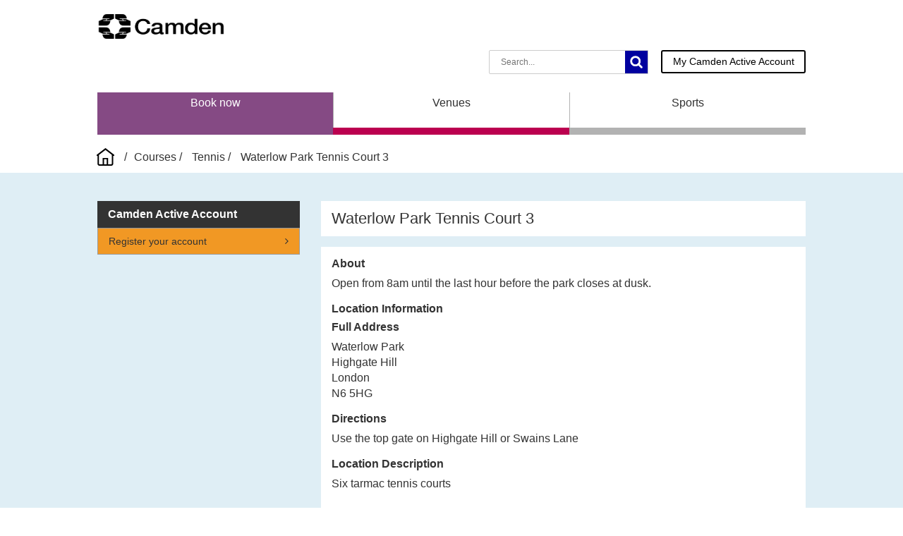

--- FILE ---
content_type: text/html
request_url: https://camdenactive.camden.gov.uk/courses/detail/190/waterlow-park-tennis-court-3/
body_size: 9491
content:

<!--[if IE]>
    <html lang="en" xml:lang="en" xmlns="http://www.w3.org/1999/xhtml" class="ie">
<![endif]-->
<!--[if !IE]>
<html lang="en" xml:lang="en" xmlns="http://www.w3.org/1999/xhtml">
<![endif]-->
<head><meta name="format-detection" content="telephone=no" /><base href="https://camdenactive.camden.gov.uk/courses/" /><meta http-equiv="Content-Type" content="text/html; charset=utf-8" /><meta name="keywords" content=" " /><meta name="description" content=" " /><title>
	Waterlow Park Tennis Court 3 - Camden Active
</title><meta charset="UTF-8" /><meta name="viewport" content="width=device-width, initial-scale=1.0" />
    <!--[if IE]>
        <meta http-equiv="X-UA-Compatible" content="IE=edge,chrome=1" />
    <![endif]-->
    
<link rel="shortcut icon" href="/favicon.ico" />
<link href="/css/normalize.css" rel="stylesheet" type="text/css" />

<link href="/css/pl.css?v2" rel="stylesheet" type="text/css" />
<link href="/css/menu.css" rel="stylesheet" type="text/css" />
<link href="/css/pl1280.css" rel="stylesheet" type="text/css" />
<link href="/css/pl1024.css" rel="stylesheet" type="text/css" />
<link href="/css/pl0768.css" rel="stylesheet" type="text/css" />
<link href="/css/pl0500.css" rel="stylesheet" type="text/css" />
<link href="/css/pl0360.css" rel="stylesheet" type="text/css" />

<link href="https://maxcdn.bootstrapcdn.com/font-awesome/4.3.0/css/font-awesome.min.css" rel="stylesheet" />
<link href="/css/colorbox.css" rel="stylesheet" type="text/css" />
<link href="/css/pmcontent.css" rel="stylesheet" type="text/css" />
<link href="/css/printer.css" rel="stylesheet" type="text/css" />

<!--[if IE]>
    <script type="text/javascript" src="/script/html5shiv.js"></script>
    <script type="text/javascript" src="/script/respond.min.js"></script>
<![endif]-->




<script type="text/javascript" src="https://ajax.googleapis.com/ajax/libs/jquery/1.7.0/jquery.min.js"></script>
<script type="text/javascript" src="/script/jquery.colorbox-min.js"></script>
<script type="text/javascript" src="/script/menu.js"></script>
<script type="text/javascript" src="/script/jquery.carouFredSel-6.2.1-packed.js"></script>
<script type="text/javascript" src="/script/jquery.touchSwipe.min.js"></script>
<script type="text/javascript" src="/script/common.js"></script>









    <script type="text/javascript">
        function calendarScroll() {
            var target_offset = $("#calendar").offset();
            var target_top = target_offset.top;
            $("html, body").animate({ scrollTop: target_top }, "slow");
        }
    </script>

    <!-- Google Tag Manager -->
    <script>(function (w, d, s, l, i) {
            w[l] = w[l] || []; w[l].push({
                'gtm.start':
                    new Date().getTime(), event: 'gtm.js'
            }); var f = d.getElementsByTagName(s)[0],
                j = d.createElement(s), dl = l != 'dataLayer' ? '&l=' + l : ''; j.async = true; j.src =
                    'https://www.googletagmanager.com/gtm.js?id=' + i + dl; f.parentNode.insertBefore(j, f);
        })(window, document, 'script', 'dataLayer', 'GTM-WF28PJS');</script>
    <!-- End Google Tag Manager -->
<style type="text/css">.rtSessionLink:link, .rtSessionLink:visited, .rtSessionLink:hover , .rtSessionLink:active{color: #e0e0e0; text-decoration: none;}
.rtSessionButton, .rtSessionButton:link, .rtSessionButton:visited, .rtSessionButton:hover , .rtSessionButton:active{color: #000000; text-decoration: none;font: 12px Verdana, Arial, Helvetica, sans-serif;color: #000000;border-radius: 5px; border: 1px solid #000000;height: auto; width: auto; vertical-align: middle;padding: 2px 7px;margin: 2px 4px;background-color:#e0e0e0;}

</style><link rel="canonical" href="https://camdenactive.camden.gov.uk/courses/detail/190/waterlow-park-tennis-court-3/" /></head>
<body>
    <!-- Google Tag Manager (noscript) -->
    <noscript>
        <iframe src="https://www.googletagmanager.com/ns.html?id=GTM-WF28PJS" height="0" width="0" style="display: none; visibility: hidden"></iframe>
    </noscript>
    <!-- End Google Tag Manager (noscript) -->
    <form method="post" action="/courses/detail/190/waterlow-park-tennis-court-3/" id="aspnetForm">
<div class="aspNetHidden">
<input type="hidden" name="ctl00_RadScriptManager1_TSM" id="ctl00_RadScriptManager1_TSM" value="" />
<input type="hidden" name="__EVENTTARGET" id="__EVENTTARGET" value="" />
<input type="hidden" name="__EVENTARGUMENT" id="__EVENTARGUMENT" value="" />
<input type="hidden" name="__AT" id="__AT" value="0c955f46-41e8-485f-a600-2b70f634c949" />
<input type="hidden" name="__VIEWSTATE" id="__VIEWSTATE" value="/[base64]" />
</div>

<script type="text/javascript">
//<![CDATA[
var theForm = document.forms['aspnetForm'];
if (!theForm) {
    theForm = document.aspnetForm;
}
function __doPostBack(eventTarget, eventArgument) {
    if (!theForm.onsubmit || (theForm.onsubmit() != false)) {
        theForm.__EVENTTARGET.value = eventTarget;
        theForm.__EVENTARGUMENT.value = eventArgument;
        theForm.submit();
    }
}
//]]>
</script>


<script src="/WebResource.axd?d=A5awAPAxzQAMdKe9ju0_RYFR2XnBxb1ifA3IMBQ23FzpeuNGbjoYdx5UDMNoHupOrHWF8K_2VKLsORs5Boc1fspSfSMrfqgRIji7sVmFXG81&amp;t=638901572248157332" type="text/javascript"></script>


<script src="/Telerik.Web.UI.WebResource.axd?_TSM_HiddenField_=ctl00_RadScriptManager1_TSM&amp;compress=1&amp;_TSM_CombinedScripts_=%3b%3bSystem.Web.Extensions%2c+Version%3d4.0.0.0%2c+Culture%3dneutral%2c+PublicKeyToken%3d31bf3856ad364e35%3aen-US%3aa8328cc8-0a99-4e41-8fe3-b58afac64e45%3aea597d4b%3ab25378d2" type="text/javascript"></script>
<div class="aspNetHidden">

	<input type="hidden" name="__VIEWSTATEGENERATOR" id="__VIEWSTATEGENERATOR" value="7A6EB4B7" />
	<input type="hidden" name="__SCROLLPOSITIONX" id="__SCROLLPOSITIONX" value="0" />
	<input type="hidden" name="__SCROLLPOSITIONY" id="__SCROLLPOSITIONY" value="0" />
	<input type="hidden" name="__EVENTVALIDATION" id="__EVENTVALIDATION" value="/wEdAAbA2tkeCsVYWLB1iJEMPp574gLoGILWoNNaJ5MY9ZFQq1V6RkAfufrqJa6LpqnGFgvyiZgTUDhDQ5YflhN/20i433p1qWAaaTUAZXpLprJwFznVyWhX19nHgxZtrWITjwAAqAP4vlNw60tvfqdGA4qOGfYnUi6dR0Paeh0bsjxxuQ==" />
</div>
        <script type="text/javascript">
//<![CDATA[
Sys.WebForms.PageRequestManager._initialize('ctl00$RadScriptManager1', 'aspnetForm', [], [], [], 90, 'ctl00');
//]]>
</script>
<script src="/WebResource.axd?d=27FOjYO1cKASUTRrPljPeR7Tc7nj6OEO_pSfgTxkJxrr9yFm0AOYLMY_f41ou4xlzq2zwtAZTyklSaHzGHYu3S8XLpTjt8yj-S1VWh_24TOD91eeoz9KjyxfoSO2PUmp0&amp;t=636663917421609200" type="text/javascript">

</script><div class="aspNetHidden"><input type="hidden" id="PageMode" name="PageMode" value="-1" /></div>
        <div class="outer-page">
            <div class="outer-wrapper outer-wrapper-header">
                <div class="inner-wrapper">
                    <div class="row">
                        <header class="col header">
                            <div class="right-header">
                                <ul class="header-links">
                                    
                                    <li>
                                        </li>
                                </ul>
                            </div>
                            <div class="left left-header left-header-logo">
                                <a href="/" class="header-logo">
                                    <img src="/images/camden-logo-black.png" alt="Camden" /></a>
                            </div>
                            <div class="clearer">
                            </div>
                            <div class="left left-header mobile-wide">
                                <div id="ctl00_HeaderTitle" class="PMSharedContent" style="height:auto!important;">
	<!-- 2021.1.224.45 --><h3 class="header-title">
</h3>
</div>
                            </div>
                            <div class="header-navgroup">
                                <ul class="main-menu-buttons" style="display: none;">
                                    <li><a href="#main-menu" class="button-menu">Menu</a></li>
                                    <li><a href="#search" class="rt-nav-toggle button-search">Search</a></li>
                                </ul>
                                <a id="ctl00_btnLogin" class="button button-login header-logon" href="/dashboards/">My Camden Active <span class="hidemobile">Account</span></a>
                                <div id="search" class="search">
                                    <input name="ctl00$fdSearch" type="text" id="ctl00_fdSearch" class="header-search-textbox" placeholder="Search..." onkeypress="if(event.keyCode==13) {location.href=document.getElementById(&#39;ctl00_btnSearch&#39;).href; return false};" />
                                    <a id="ctl00_btnSearch" class="search-submit header-search-submit" href="javascript:__doPostBack(&#39;ctl00$btnSearch&#39;,&#39;&#39;)"><img src="/images/icon-search.png" alt="Search" style="height:18px; width:18px; margin:4px;" /></a>
                                    <div class="clearer">
                                    </div>
                                </div>
                            </div>
                        </header>
                        <div class="clearer">
                        </div>
                    </div>
                </div>
            </div>
            
<div class="outer-wrapper row-menu-holder no-print">
    <div class="outer-wrapper outer-wrapper-menu no-print">
        <div class="inner-wrapper">
            <div class="row-menu no-print">
                <nav class="main-menu">
                    <ul class="main-menu-items" id="main-menu">
                        <li class="menulinkactive"><a href="/courses/" class="main-menu-item main-menu-item-motivated">Book now</a></li><li><a href="/sports-centres-and-tennis-courts" class="main-menu-item main-menu-item-kids">Venues</a></li><li><a href="/sports/" class="main-menu-item main-menu-item-about">Sports</a></li>
                    </ul>
                </nav>
                <div class="clearer">
                </div>
            </div>
        </div>
    </div>
</div>


            
    <div class="outer-wrapper outer-wrapper-breadcrumbs">
        <div class="inner-wrapper">
            <div class="row">
                <ul class="breadcrumbs">
                    <li><a href="/">
                        <img src="/images/home-icon.png" alt="Home" class="breadcrumb-home" /></a> </li>
                    <li><a href="/courses/">Courses</a> </li>
                    <li>
                        <a id="ctl00_PageContent_lnkCourseCategory" href="/courses/27/tennis/">Tennis</a>
                    </li>
                    <li>
                        Waterlow Park Tennis Court 3
                    </li>
                </ul>
            </div>
            <div class="clearer">
            </div>
        </div>
    </div>
    <div class="outer-wrapper outer-wrapper-content-main">
        <div class="inner-wrapper row-group">
            <div class="row">
                
<div class="col sidebar-container">
    <div class="sidebar">
        <h4 class="sidebar-title">Camden Active Account</h4>
        <ul class="sidebar-links">
            <li id="ctl00_PageContent_LeftNav_liAccount" class="accountitem">
                <a id="ctl00_PageContent_LeftNav_lnkAccount" href="/dashboards/">Register your account</a></li>
            
            
            
            
            
            
            
            
            
            
            
            
        </ul>
    </div>
</div>

                <div class="col content">
                    
                    <h1 class="content-title">
                        Waterlow Park Tennis Court 3</h1>
                    <div class="content-main">
                        
                        <h4>About</h4>
                        <p>Open from 8am until the last hour before the park closes at dusk.</p>
                        <div class="clearer">
                        </div>
                        
                        
                            <h4>Location Information</h4>
                            <h4>Full Address</h4><p>Waterlow Park<br />Highgate Hill<br />London<br />N6 5HG</p><h4>Directions</h4><p>Use the top gate on Highgate Hill or Swains Lane</p><h4>Location Description</h4><p>Six tarmac tennis courts<br />
<br />
<br />
</p>
                            <div class="clearer">
                            </div>
                            <hr style="background-color: #e1e1e1;" />
                            <a id="ctl00_PageContent_btnBack" class="button button-tertiary" href="/courses/27/tennis/" style="margin-top: 0;">Back</a>
                            <a href="javascript:calendarScroll();" class="button button-primary" style="margin-top: 0px; margin-left: 5px;">Book court</a>
                        
                        <div class="clearer">
                        </div>
                    </div>
                    <div class="clearer sp15">
                    </div>
                </div>
                <div class="clearer">
                </div>
            </div>
        </div>
        <div class="clearer">
        </div>
    </div>
    <div id="ctl00_PageContent_pnlFacilityAvailability" class="outer-wrapper outer-wrapper-content-secondary">
        <a name="calendar" id="calendar"></a>
        <div class="inner-wrapper row-group">
            <div class="row">
                <div class="col text-center">
                    <a name="timetable"></a>
                    <h3 class="title title-icon title-icon-time">Availability * </h3>
                    <div>
                        
                        <p id="ctl00_PageContent_BlockBookingContNotOK">
                            You need to <a href="/security/login.aspx">log in</a> to block book.
                        </p>
                    </div>

                    

                    
                    <a id="ctl00_PageContent_btnNextWeek" class="right" href="javascript:__doPostBack(&#39;ctl00$PageContent$btnNextWeek&#39;,&#39;&#39;)">Next Week</a>
                    <input type="hidden" name="ctl00$PageContent$fdWeekStart" id="ctl00_PageContent_fdWeekStart" value="24/01/2026" />
                    <input type="hidden" name="ctl00$PageContent$fdFacilityId" id="ctl00_PageContent_fdFacilityId" value="211" />
                </div>
            </div>
            <div class="row row-timetable timetable" id="DateTimeDiv">
                <div class="col">
                    <div class="timetable-hours">
                        <ul id="ctl00_PageContent_ulHours" style="height:480px;">
                            
                            
                            
                            <li id="ctl00_PageContent_li8"><span class="timetable-center"><span>08:00</span></span> </li>
                            <li id="ctl00_PageContent_li9"><span class="timetable-center"><span>09:00</span></span> </li>
                            <li id="ctl00_PageContent_li10"><span class="timetable-center"><span>10:00</span></span> </li>
                            <li id="ctl00_PageContent_li11"><span class="timetable-center"><span>11:00</span></span> </li>
                            <li id="ctl00_PageContent_li12"><span class="timetable-center"><span>12:00</span></span> </li>
                            <li id="ctl00_PageContent_li13"><span class="timetable-center"><span>13:00</span></span> </li>
                            <li id="ctl00_PageContent_li14"><span class="timetable-center"><span>14:00</span></span> </li>
                            <li id="ctl00_PageContent_li15"><span class="timetable-center"><span>15:00</span></span> </li>
                            
                            
                            
                            
                            
                            
                            
                        </ul>
                    </div>
                    
                            
<div class="timetable-day" style="height: auto;">
    <h4 class="timetable-title">
        Sat 24/1</h4>
    <ul id="ctl00_PageContent_repWeek_ctl00_FacilityDay1_ulHours" style="height:480px;">
        
        <li style="top:0px;height:60px;" class="facility-closed"><div><span class="facility-hour">08:00 </span><span>Booked</span></div></li><li style="top:60px;height:60px;" class="facility-closed"><div><span class="facility-hour">09:00 </span><span>Booked</span></div></li><li style="top:120px;height:60px;" class="facility-closed"><div><span class="facility-hour">10:00 </span><span>Booked</span></div></li><li style="top:180px;height:60px;" class="facility-closed"><div><span class="facility-hour">11:00 </span><span>Booked</span></div></li><li style="top:240px;height:60px;" class="facility-closed"><div><span class="facility-hour">12:00 </span><span>Booked</span></div></li><li style="top:300px;height:60px;" class="facility-closed"><div><span class="facility-hour">13:00 </span><span>Booked</span></div></li><li style="top:360px;height:60px;" class="facility-closed"><div><span class="facility-hour">14:00 </span><span>Booked</span></div></li><li style="top:420px;height:60px;" class="facility-closed"><div><span class="facility-hour">15:00 </span><span>Booked</span></div></li>
        
    </ul>
</div>

                        
                            
<div class="timetable-day" style="height: auto;">
    <h4 class="timetable-title">
        Sun 25/1</h4>
    <ul id="ctl00_PageContent_repWeek_ctl01_FacilityDay1_ulHours" style="height:480px;">
        
        <li style="top:0px;height:60px;"><a class="facility-book" href="/courses/book.aspx?fdCourseEventId=211&fdDate=25/01/2026&fdTime=08"><span><span class="facility-hour">08:00 </span>Book</span></a></li><li style="top:60px;height:60px;"><a class="facility-book" href="/courses/book.aspx?fdCourseEventId=211&fdDate=25/01/2026&fdTime=09"><span><span class="facility-hour">09:00 </span>Book</span></a></li><li style="top:120px;height:60px;" class="facility-closed"><div><span class="facility-hour">10:00 </span><span>Booked</span></div></li><li style="top:180px;height:60px;" class="facility-closed"><div><span class="facility-hour">11:00 </span><span>Booked</span></div></li><li style="top:240px;height:60px;" class="facility-closed"><div><span class="facility-hour">12:00 </span><span>Booked</span></div></li><li style="top:300px;height:60px;" class="facility-closed"><div><span class="facility-hour">13:00 </span><span>Booked</span></div></li><li style="top:360px;height:60px;" class="facility-closed"><div><span class="facility-hour">14:00 </span><span>Booked</span></div></li><li style="top:420px;height:60px;" class="facility-closed"><div><span class="facility-hour">15:00 </span><span>Booked</span></div></li>
        
    </ul>
</div>

                        
                            
<div class="timetable-day" style="height: auto;">
    <h4 class="timetable-title">
        Mon 26/1</h4>
    <ul id="ctl00_PageContent_repWeek_ctl02_FacilityDay1_ulHours" style="height:480px;">
        
        <li style="top:0px;height:60px;"><a class="facility-book" href="/courses/book.aspx?fdCourseEventId=211&fdDate=26/01/2026&fdTime=08"><span><span class="facility-hour">08:00 </span>Book</span></a></li><li style="top:60px;height:60px;"><a class="facility-book" href="/courses/book.aspx?fdCourseEventId=211&fdDate=26/01/2026&fdTime=09"><span><span class="facility-hour">09:00 </span>Book</span></a></li><li style="top:120px;height:60px;"><a class="facility-book" href="/courses/book.aspx?fdCourseEventId=211&fdDate=26/01/2026&fdTime=10"><span><span class="facility-hour">10:00 </span>Book</span></a></li><li style="top:180px;height:60px;"><a class="facility-book" href="/courses/book.aspx?fdCourseEventId=211&fdDate=26/01/2026&fdTime=11"><span><span class="facility-hour">11:00 </span>Book</span></a></li><li style="top:240px;height:60px;"><a class="facility-book" href="/courses/book.aspx?fdCourseEventId=211&fdDate=26/01/2026&fdTime=12"><span><span class="facility-hour">12:00 </span>Book</span></a></li><li style="top:300px;height:60px;"><a class="facility-book" href="/courses/book.aspx?fdCourseEventId=211&fdDate=26/01/2026&fdTime=13"><span><span class="facility-hour">13:00 </span>Book</span></a></li><li style="top:360px;height:60px;"><a class="facility-book" href="/courses/book.aspx?fdCourseEventId=211&fdDate=26/01/2026&fdTime=14"><span><span class="facility-hour">14:00 </span>Book</span></a></li><li style="top:420px;height:60px;"><a class="facility-book" href="/courses/book.aspx?fdCourseEventId=211&fdDate=26/01/2026&fdTime=15"><span><span class="facility-hour">15:00 </span>Book</span></a></li>
        
    </ul>
</div>

                        
                            
<div class="timetable-day" style="height: auto;">
    <h4 class="timetable-title">
        Tue 27/1</h4>
    <ul id="ctl00_PageContent_repWeek_ctl03_FacilityDay1_ulHours" style="height:480px;">
        
        <li style="top:0px;height:60px;"><a class="facility-book" href="/courses/book.aspx?fdCourseEventId=211&fdDate=27/01/2026&fdTime=08"><span><span class="facility-hour">08:00 </span>Book</span></a></li><li style="top:60px;height:60px;"><a class="facility-book" href="/courses/book.aspx?fdCourseEventId=211&fdDate=27/01/2026&fdTime=09"><span><span class="facility-hour">09:00 </span>Book</span></a></li><li style="top:120px;height:60px;"><a class="facility-book" href="/courses/book.aspx?fdCourseEventId=211&fdDate=27/01/2026&fdTime=10"><span><span class="facility-hour">10:00 </span>Book</span></a></li><li style="top:180px;height:60px;"><a class="facility-book" href="/courses/book.aspx?fdCourseEventId=211&fdDate=27/01/2026&fdTime=11"><span><span class="facility-hour">11:00 </span>Book</span></a></li><li style="top:240px;height:60px;"><a class="facility-book" href="/courses/book.aspx?fdCourseEventId=211&fdDate=27/01/2026&fdTime=12"><span><span class="facility-hour">12:00 </span>Book</span></a></li><li style="top:300px;height:60px;"><a class="facility-book" href="/courses/book.aspx?fdCourseEventId=211&fdDate=27/01/2026&fdTime=13"><span><span class="facility-hour">13:00 </span>Book</span></a></li><li style="top:360px;height:60px;" class="facility-closed"><div><span class="facility-hour">14:00 </span><span>Booked</span></div></li><li style="top:420px;height:60px;" class="facility-closed"><div><span class="facility-hour">15:00 </span><span>Booked</span></div></li>
        
    </ul>
</div>

                        
                            
<div class="timetable-day" style="height: auto;">
    <h4 class="timetable-title">
        Wed 28/1</h4>
    <ul id="ctl00_PageContent_repWeek_ctl04_FacilityDay1_ulHours" style="height:480px;">
        
        <li style="top:0px;height:60px;"><a class="facility-book" href="/courses/book.aspx?fdCourseEventId=211&fdDate=28/01/2026&fdTime=08"><span><span class="facility-hour">08:00 </span>Book</span></a></li><li style="top:60px;height:60px;"><a class="facility-book" href="/courses/book.aspx?fdCourseEventId=211&fdDate=28/01/2026&fdTime=09"><span><span class="facility-hour">09:00 </span>Book</span></a></li><li style="top:120px;height:60px;"><a class="facility-book" href="/courses/book.aspx?fdCourseEventId=211&fdDate=28/01/2026&fdTime=10"><span><span class="facility-hour">10:00 </span>Book</span></a></li><li style="top:180px;height:60px;"><a class="facility-book" href="/courses/book.aspx?fdCourseEventId=211&fdDate=28/01/2026&fdTime=11"><span><span class="facility-hour">11:00 </span>Book</span></a></li><li style="top:240px;height:60px;"><a class="facility-book" href="/courses/book.aspx?fdCourseEventId=211&fdDate=28/01/2026&fdTime=12"><span><span class="facility-hour">12:00 </span>Book</span></a></li><li style="top:300px;height:60px;"><a class="facility-book" href="/courses/book.aspx?fdCourseEventId=211&fdDate=28/01/2026&fdTime=13"><span><span class="facility-hour">13:00 </span>Book</span></a></li><li style="top:360px;height:60px;" class="facility-closed"><div><span class="facility-hour">14:00 </span><span>Booked</span></div></li><li style="top:420px;height:60px;" class="facility-closed"><div><span class="facility-hour">15:00 </span><span>Booked</span></div></li>
        
    </ul>
</div>

                        
                            
<div class="timetable-day" style="height: auto;">
    <h4 class="timetable-title">
        Thu 29/1</h4>
    <ul id="ctl00_PageContent_repWeek_ctl05_FacilityDay1_ulHours" style="height:480px;">
        
        <li style="top:0px;height:60px;"><a class="facility-book" href="/courses/book.aspx?fdCourseEventId=211&fdDate=29/01/2026&fdTime=08"><span><span class="facility-hour">08:00 </span>Book</span></a></li><li style="top:60px;height:60px;"><a class="facility-book" href="/courses/book.aspx?fdCourseEventId=211&fdDate=29/01/2026&fdTime=09"><span><span class="facility-hour">09:00 </span>Book</span></a></li><li style="top:120px;height:60px;"><a class="facility-book" href="/courses/book.aspx?fdCourseEventId=211&fdDate=29/01/2026&fdTime=10"><span><span class="facility-hour">10:00 </span>Book</span></a></li><li style="top:180px;height:60px;"><a class="facility-book" href="/courses/book.aspx?fdCourseEventId=211&fdDate=29/01/2026&fdTime=11"><span><span class="facility-hour">11:00 </span>Book</span></a></li><li style="top:240px;height:60px;"><a class="facility-book" href="/courses/book.aspx?fdCourseEventId=211&fdDate=29/01/2026&fdTime=12"><span><span class="facility-hour">12:00 </span>Book</span></a></li><li style="top:300px;height:60px;"><a class="facility-book" href="/courses/book.aspx?fdCourseEventId=211&fdDate=29/01/2026&fdTime=13"><span><span class="facility-hour">13:00 </span>Book</span></a></li><li style="top:360px;height:60px;" class="facility-closed"><div><span class="facility-hour">14:00 </span><span>Booked</span></div></li><li style="top:420px;height:60px;" class="facility-closed"><div><span class="facility-hour">15:00 </span><span>Booked</span></div></li>
        
    </ul>
</div>

                        
                            
<div class="timetable-day" style="height: auto;">
    <h4 class="timetable-title">
        Fri 30/1</h4>
    <ul id="ctl00_PageContent_repWeek_ctl06_FacilityDay1_ulHours" style="height:480px;">
        
        <li style="top:0px;height:60px;"><a class="facility-book" href="/courses/book.aspx?fdCourseEventId=211&fdDate=30/01/2026&fdTime=08"><span><span class="facility-hour">08:00 </span>Book</span></a></li><li style="top:60px;height:60px;"><a class="facility-book" href="/courses/book.aspx?fdCourseEventId=211&fdDate=30/01/2026&fdTime=09"><span><span class="facility-hour">09:00 </span>Book</span></a></li><li style="top:120px;height:60px;"><a class="facility-book" href="/courses/book.aspx?fdCourseEventId=211&fdDate=30/01/2026&fdTime=10"><span><span class="facility-hour">10:00 </span>Book</span></a></li><li style="top:180px;height:60px;"><a class="facility-book" href="/courses/book.aspx?fdCourseEventId=211&fdDate=30/01/2026&fdTime=11"><span><span class="facility-hour">11:00 </span>Book</span></a></li><li style="top:240px;height:60px;"><a class="facility-book" href="/courses/book.aspx?fdCourseEventId=211&fdDate=30/01/2026&fdTime=12"><span><span class="facility-hour">12:00 </span>Book</span></a></li><li style="top:300px;height:60px;"><a class="facility-book" href="/courses/book.aspx?fdCourseEventId=211&fdDate=30/01/2026&fdTime=13"><span><span class="facility-hour">13:00 </span>Book</span></a></li><li style="top:360px;height:60px;"><a class="facility-book" href="/courses/book.aspx?fdCourseEventId=211&fdDate=30/01/2026&fdTime=14"><span><span class="facility-hour">14:00 </span>Book</span></a></li><li style="top:420px;height:60px;"><a class="facility-book" href="/courses/book.aspx?fdCourseEventId=211&fdDate=30/01/2026&fdTime=15"><span><span class="facility-hour">15:00 </span>Book</span></a></li>
        
    </ul>
</div>

                        
                </div>
                <div class="clearer">
                </div>
            </div>
        </div>
        <div class="clearer">
        </div>
    </div>
    <style>
        /* TO UPDATE TO FED / bootstrap; for now, use normal CSS */

        #tblBlockBook {
            margin-top: 10px;
        }

            #tblBlockBook tr th, #tblBlockBook tr td {
                vertical-align: top;
                padding: 5px;
                width: 15%;
                text-align: center;
            }

        .divBlockBooking {
            border-radius: 5px;
            margin: 5px 0px;
            border: 1px dashed #333;
            padding: 8px;
            background-color: #CCC;
            margin: 0 auto;
        }

        #ctl00_PageContent_BlockBookingContOK {
            margin: 15px 0px 5px 0px;
        }

        #ctl00_PageContent_BlockBookForm {
            width: 1000px;
            margin-bottom: 30px;
        }
    </style>
    <script>
        $(window).load(function () {

            $("#ctl00_PageContent_BlockBookForm").hide();

            var v = $("#ctl00_PageContent_fdBlockBookingsDateFrom_dateInput").val();

            if ($("#ctl00_PageContent_fdBlockBookingsDateFrom_dateInput").val() != "") {
                $("#chkToggleBlockBookings").prop('checked', true);
                $("#ctl00_PageContent_BlockBookForm").show();
            }

            $("#chkToggleBlockBookings").click(function () {
                $("#ctl00_PageContent_BlockBookForm").slideToggle("fast", function () { });
                //  $("#DateTimeDiv").slideToggle("fast", function () { });
            });
        });

        function btnBlockBookClicked(btn) {
            btn.disabled = true;
            btn.value = 'Processing.  Please wait...';
        }
    </script>


    

        </div>
        <div class="outer-wrapper outer-footer outer-wrapper-footer no-print">
            <div class="inner-wrapper">
                <div class="row row-footer">
                    <footer class="col footer">
                        <a href="/" class="footer-logo">
                            <img src="/images/camden-logo-white.png" alt="Camden" /></a>
                        <div class="footer-content">
                            <ul class="footer-social">
                                <li><a href="https://twitter.com/camdentalking">
                                    <img src="/images/social/twitter-logo.png" alt="Twitter" /></a></li>
                                <li><a href="https://www.youtube.com/user/CamdenCouncil">
                                    <img src="/images/social/youtube-logo.png" alt="YouTube" /></a></li>
                                <li><a href="https://www.flickr.com/photos/camdencouncil">
                                    <img src="/images/social/flickr-logo.png" alt="Flickr" /></a></li>
                            </ul>
                            <ul class="footer-links"><li><a href="https://www.camden.gov.uk/data-protection-privacy-and-cookies" target="_blank">Disclaimer, privacy statement and cookies</a></li><li><a href="/site-map/">Site map</a></li></ul>
                            <div class="footer-copyright">
                                <div id="ctl00_CopyRight" class="PMSharedContent" style="height:auto!important;">
	<p>Copyright © 2022</p>
<p></p>
</div>

                                <br />
                                <br />
                                Designed and built by <strong><a href="http://www.rocktime.co.uk" target="_blank">Rocktime</a></strong>
                            </div>
                        </div>
                    </footer>
                    <div class="clearer">
                    </div>
                    
                </div>
            </div>
        </div>
    <script src="/WebResource.axd?d=E14A43Aelbh1mJtuNxzKHugbY7Z5NscmcYehn1c2GE9BFFz1SrN2ZYXt4tj9QRsgLt5c2oc20y9MG-8OLxvQef1nO0xPRY6UrLWAlqo-9v9Ywiy6rLw7asAT2GrOv71x0&amp;t=636663917421609200" type="text/javascript">

</script><script type="text/javascript">
	var oldWindowScrollTo = window.scrollTo;
window.scrollTo = function (x, y, force) {
if (force == undefined) { force = false; }
if (x != 0 || y != 0 || force) { oldWindowScrollTo(x, y); return true; }
return false;
};

</script><noscript><div style="position: absolute; bottom: 0px; left: 0px; background-color: #ec4b2e; width: 100%; color: #FFFFFF; text-align: center; padding: .4em 0; font-size: .8em; font-weight: bold; z-index: 9999;">You do not currently have Javascript enabled. We recommend that you enable Javascript to use this website more effectively</div></noscript><script type="text/javascript">
	$(document).ready(function(){$('.maintain-scroll-position').click(function(){ if($(this).attr('href').includes('?')) { $(this).attr('href', $(this).attr('href') + '&SetScrollPosition=' + $(window).scrollTop()) } else {  $(this).attr('href', $(this).attr('href') + '?SetScrollPosition=' + $(window).scrollTop()) }});})
</script><div style="display: none;">
<div style="width: 400px;padding-top:30px; text-align: center;" id="rtUIDialog">
Your session will expire in <span id="rtUIDialogTime">xx.xx</span><br /><a class="rtSessionContinue rtSessionButton">Continue</a> or <a class="rtSessionLogout rtSessionButton">Log Out</a>
</div>
</div>


<script type="text/javascript">
//<![CDATA[
window.__TsmHiddenField = $get('ctl00_RadScriptManager1_TSM');
theForm.oldSubmit = theForm.submit;
theForm.submit = WebForm_SaveScrollPositionSubmit;

theForm.oldOnSubmit = theForm.onsubmit;
theForm.onsubmit = WebForm_SaveScrollPositionOnSubmit;
//]]>
</script>
</form>
    
<script>(function(){function c(){var b=a.contentDocument||a.contentWindow.document;if(b){var d=b.createElement('script');d.innerHTML="window.__CF$cv$params={r:'9c3324039bb1cf79',t:'MTc2OTI5NTU2MA=='};var a=document.createElement('script');a.src='/cdn-cgi/challenge-platform/scripts/jsd/main.js';document.getElementsByTagName('head')[0].appendChild(a);";b.getElementsByTagName('head')[0].appendChild(d)}}if(document.body){var a=document.createElement('iframe');a.height=1;a.width=1;a.style.position='absolute';a.style.top=0;a.style.left=0;a.style.border='none';a.style.visibility='hidden';document.body.appendChild(a);if('loading'!==document.readyState)c();else if(window.addEventListener)document.addEventListener('DOMContentLoaded',c);else{var e=document.onreadystatechange||function(){};document.onreadystatechange=function(b){e(b);'loading'!==document.readyState&&(document.onreadystatechange=e,c())}}}})();</script></body>
</html> 

--- FILE ---
content_type: text/html; charset=utf-8
request_url: https://camdenactive.camden.gov.uk/RocktimeCore.Session.ashx?mode=S&location=%2Fcourses%2Fdetail%2F190%2Fwaterlow-park-tennis-court-3%2F
body_size: 70
content:
1769295566382,1769296460000,60,300,False,False,False,300,False

--- FILE ---
content_type: text/html; charset=utf-8
request_url: https://camdenactive.camden.gov.uk/RocktimeCore.Session.ashx?mode=S&location=%2Fcourses%2Fdetail%2F190%2Fwaterlow-park-tennis-court-3%2F
body_size: 122
content:
1769295567827,1769296460000,60,300,False,False,False,300,False

--- FILE ---
content_type: text/css
request_url: https://camdenactive.camden.gov.uk/css/pl.css?v2
body_size: 11986
content:
/*#region ### Notes ### */

/*
Settings
Border: 30px
Gutter: 20px
Max width: 1280px (1190px)
Min width: 300px
Header Height: auto
Footer Height: 75px
Menu Height: 50px
Menu Height (Mobile Sub Menu Fixed Height): 40px
Menu Switch Width: 768px
Menu Padding: 20px
Note .main-menu ul {top:##px;} must be set so that rollover works correctly 

Media points: 
	Fixed: 1280px (1190px), 1024px (934px), 
	Full Width: 768px (748px), 500px (100%), 360px (100%)
	Menu Switch: 768px
	
Fixed Width Calc = Size - (2 * Border) - ScrollBarwidth
Fixed width to Full Width Calc = Size - (Gutter / 2)
Full Width Calc = width:100%
ScrollBarwidth = 30 for older browsers. Add only for widths => 768 as mobiles don't have this issue
*/

/*#endregion*/

/*#region Defaults */

.clearer {
    clear: both;
}

.sp10 {
    height: 10px;
}

.sp15 {
    height: 15px;
}

.sp20 {
    height: 20px;
}

.sp30 {
    height: 30px;
}

.sp40 {
    height: 40px;
}

.sp50 {
    height: 50px;
}

.sp100 {
    height: 100px;
}

.marginr5 {
    margin-right: 5px;
}

.text-center {
    text-align: center;
}

.left {
    float: left;
}

.right {
    float: right;
}

/*#endregion*/

/*#region Page Setup */

html {
    box-sizing: border-box;
}

*, *:before, *:after {
    box-sizing: inherit;
}

* {
    -webkit-font-smoothing: antialiased;
    margin: 0;
    padding: 0;
    border: 0;
}

html, body, form {
    height: 100%;
    min-width: 300px;
}

img {
    width: 100%;
    height: auto;
}

p, h1, h2, h3, h4 {
    width: 100%;
    line-height: normal;
}



input, select, textarea, button {
    border-color: #e0e0e0;
    border-style: outset;
    border-width: 2px;
    margin: 0 2px;
    padding: 1px;
}

    input[type=text]:focus, input[type=email]:focus, input[type=number]:focus, input[type=password]:focus, input[type=search]:focus, select:focus, textarea:focus, .riSingle .riTextBox[type="text"]:focus {
        outline: none;
        border-color: #ff9900 !important;
    }

.checkorradios input:checked:focus {
    outline: 2px solid #ff9900;
}

.checkorradios input:focus + label {
    border-color: #ff9900;
}

/*#endregion*/

/*#region Wrappers*/

/*#region Outer Wrappers*/

.outer-wrapper {
    padding: 0;
    width: 100%;
}

.outer-wrapper-header {
    background-color: #ffffff;
}

.outer-wrapper-menu {
    z-index: 1;
}

.outer-wrapper-messages {
    background-color: #bb004f;
}

.outer-wrapper-promo {
    background-color: #42b5e8;
}

.outer-wrapper-content, .outer-wrapper-content-main, .outer-wrapper-banner {
    padding: 20px 0;
    background-color: rgb(223, 238, 245);
}

.outer-wrapper-content-breadcrumbs, .outer-wrapper-content-secondary, .row-menu-holder, .outer-wrapper-breadcrumbs, .outer-wrapper-popup {
    background-color: #ffffff;
}

.outer-wrapper-footer {
    background-color: #333333;
    min-height: 171px;
}

.outer-page {
    min-height: 100%;
    padding-bottom: 171px;
    margin-bottom: -171px;
    background-color: rgb(223, 238, 245);
}

    .outer-page:after {
        content: "";
        display: block;
    }

    .outer-footer, .outer-page:after {
    }

/*#endregion*/

/*#region InnerWrappers*/

.inner-wrapper {
    margin: 0 auto;
    padding: 0;
}

.inner-wrapper {
    width: 100%;
    max-width: 1044px;
}

.row, .row-menu {
    width: 100%;
}

.row {
    padding: 0 10px;
}

.row-group {
    padding-top: 10px;
}

.row-slide {
    padding: 0 20px;
    display: inline-block;
    vertical-align: middle;
}

    .row-slide:after {
        content: '';
        height: 100%;
        width: 1px;
        display: inline-block;
        vertical-align: middle;
    }

.col {
    width: 100%;
    padding: 10px;
    float: left;
    position: relative;
}

/*#endregion*/

/*#endregion*/

/*#region Header */

.header {
    width: 100%;
}

.inner-wrapper .row header {
    padding-top: 10px;
    padding-bottom: 10px;
}

.left-header, .right-header {
    width: 50%;
    display: inline-block;
    vertical-align: middle;
}

.right-header {
    text-align: right;
    padding-top: 20px;
}

.header-logo {
    width: 100%;
    display: block;
    max-width: 180px;
    min-width: 120px;
    margin: 10px 0 0;
}

.header-title {
    font-weight: normal;
    color: #333333;
    font-size: 2em;
    line-height: 1em;
    float: left;
    width: auto;
    clear: left;
    margin: 0.6em 0;
}

.header-links {
    list-style: none;
    display: inline-block;
    vertical-align: middle;
    text-align: right;
    font-size: 0.85em;
    margin: 0 0.5em;
}

    .header-links li {
        display: inline-block;
        vertical-align: middle;
        margin: 0;
    }

    .header-links a, .header-links a:link, .header-links a:visited {
        color: #000000;
        font-weight: bold;
        text-decoration: none;
        margin: 5px;
    }

        .header-links a:hover, .header-links a:focus {
            text-decoration: underline;
        }

.header-bsl {
    width: 43px;
    display: inline-block;
    vertical-align: middle;
    margin-left: 5px;
}

.header-navgroup {
    width: 50%;
    display: inline-block;
    vertical-align: middle;
    text-align: right;
    margin: 1em 0;
    position: relative;
}

.header .button {
    font-size: 0.9em;
    margin: 0 0 0 1.3em;
    float: right;
}

    .header .button:hover, .header .button:focus {
        color: #ffffff;
    }

.header .search {
    float: right;
    position: relative;
    width: 45%;
}

.header-search-textbox {
    border: 1px solid #ccc;
    color: #8f8f8f;
    padding: 0.74em 2em 0.74em 1.4em;
    -webkit-appearance: none;
    -webkit-border-top-left-radius: 2px;
    border-top-left-radius: 2px;
    -webkit-border-bottom-left-radius: 2px;
    border-bottom-left-radius: 2px;
    -webkit-border-top-right-radius: 0;
    border-top-right-radius: 0;
    -webkit-border-bottom-right-radius: 0;
    border-bottom-right-radius: 0;
    font-size: 0.75em;
    width: 100%;
    margin: 0;
}

.search-submit.header-search-submit {
    width: 32px;
    height: 32px;
    display: inline-block;
    position: absolute;
    right: 1px;
    top: 1px;
}

/*#endregion*/

/*#region Footer */

.footer {
    width: 100%;
    padding: 10px;
}

    .footer, .footer a, .footer a:link, .footer a:visited {
        color: #ffffff;
    }

.footer-logo {
    width: 25%;
    float: left;
    margin: 5px 0;
    width: 180px;
}

.footer-content {
    width: 66%;
    float: right;
}

.footer-links {
    width: 75%;
    list-style: none;
    line-height: 1.2em;
}

    .footer-links li {
        width: 45%;
        float: left;
        padding-right: 5%;
        margin: 10px 0;
    }

    .footer-links a .footer-links, .footer-social {
        display: inline-block;
        list-style: none;
        padding: 0;
        margin: 0;
    }

.footer-social {
    float: right;
    margin: 10px 0;
}

    .footer-social li {
        display: inline-block;
        width: 40px;
        margin: 0;
    }

    .footer-social img .footer-social a {
        display: block;
        width: 40px;
    }

.footer-copyright {
    width: 100%;
    text-align: right;
    float: left;
}

/*#endregion*/

/*#region Content */

/*#region Home */

.home-main, .home-sub {
    width: 33.3333%;
}

/*#endregion*/

/*#region Search */

.home-search-textbox {
    border: 1px solid #ccc;
    color: #8f8f8f;
    padding: 13px 20px;
    border-top-left-radius: 2px;
    border-bottom-left-radius: 2px;
    font-size: 0.75em;
    width: 918px !important;
    margin-right: -45px;
    width: 600px;
    margin-left: 10px;
}

.search-submit {
    width: 40px;
    height: 40px;
    display: inline-block;
    vertical-align: middle;
    background-color: #00019f;
    padding: 3px;
}

    .search-submit img {
        width: 100%;
        vertical-align: middle;
        height: auto;
    }

    .search-submit:hover, .search-submit:focus {
        background-color: #3334b2;
    }

/*#endregion*/

/*#region Colours */

.color-primary {
    color: #00019f;
}

.color-secondary {
    color: #bb004e;
}

.color-tertiary {
    color: #854a84;
}

.color-quaternary {
    color: #333333;
}


/*#endregion*/

/*#region Buttons */

.button {
    -webkit-border-radius: 3px;
    border-radius: 3px;
    display: inline-block;
    font-size: 16px;
    font-weight: normal;
    font-style: normal;
    line-height: 1em;
    padding: 0.5em 1em;
    margin: 1em 0;
    text-decoration: none;
    text-align: center;
}

    .button:hover, .button:focus {
        text-decoration: none;
    }

.button-primary {
    color: #ffffff;
    border: 2px solid #00019f;
    background-color: #00019f;
}

.content .button-primary:visited {
    color: #ffffff;
}

.button-primary:hover, .button-primary:focus, .content .button-primary:hover, .content .button-primary:focus {
    color: #00019f;
    background-color: #dddddd;
}

.button:active {
    position: relative;
    top: 1px;
}

a.button-secondary {
    color: #ffffff;
    background-color: #009fe4;
    border: 2px solid #009fe4;
}

.content .button-secondary:visited {
    color: #ffffff;
}

.button-secondary:hover, .button-secondary:focus, .content .button-secondary:hover, .content .button-secondary:focus {
    background-color: #e6e6e6;
    color: #009fe4;
}

.button-tertiary {
    color: #00019f;
    border: 2px solid #00019f;
    background-color: #dddddd;
}

.content .button-tertiary:visited {
    color: #00019f;
}

.button-tertiary:hover, .button-tertiary:focus, .content .button-tertiary:hover, .content .button-tertiary:focus {
    color: #ffffff;
    background-color: #00019f;
}

.button-login {
    color: #000000;
    border: 2px solid #000000;
    background-color: #ffffff;
}

.content .button-login:visited {
    color: #000000;
}

.button-login:hover, .button-login:focus, .content .button-login:hover, .content .button-login:focus {
    color: #ffffff;
    background-color: #000000;
}

.button-overlay {
    color: #ffffff;
    background-color: #bb004f;
    border: 2px solid #bb004f;
}

    .button-overlay:hover, .button-overlay:focus {
        color: #ffffff;
        background-color: transparent;
        border: 2px solid #ffffff;
    }

.button-narrow {
    padding-bottom: 0.25em;
    padding-top: 0.25em;
}

.button-medium {
    width: 180px;
}

.button-wide {
    width: 230px;
}

.button-small {
    border-width: 1px;
    padding: 3px 10px;
    font-size: 13px;
}

.button-black, .button-red {
    -webkit-border-radius: 3px;
    border-radius: 3px;
    display: inline-block;
    text-decoration: none;
    text-align: center;
    padding: 3px 10px;
    font-size: 13px;
    line-height: 1em;
}


.button-black {
    border: 1px solid #333333;
    background-color: #333333;
    color: #ffffff;
}


.button-red {
    border: 1px solid #333333;
    background-color: #ef6969;
    color: #000;
}


.content .button-black:visited {
    color: #ffffff;
}

.button-black:hover, .button-black:focus, .button-red:hover, .button-red:focus {
    border: 1px solid #333333;
    background-color: #ffffff;
    color: #333333 !important;
    text-decoration: none;
    cursor: pointer;
}






.button-full {
    width: 100%;
}


/*#endregion*/

/*#region Banner Carousel */
.outer-wrapper-carousel, #banner-carousel, #banner-carousel .inner-wrapper {
    height: 500px;
    position: relative;
    z-index: 3;
}

    #banner-carousel .row {
        position: absolute;
        left: 0;
        top: 50%;
        -moz-transform: translateY(-50%);
        -webkit-transform: translateY(-50%);
        -o-transform: translateY(-50%);
        -ms-transform: translateY(-50%);
        transform: translateY(-50%);
    }

.carousel {
    width: 100%;
}

.outer-wrapper-carousel {
    position: relative;
}

.outer-wrapper-slide {
    float: left;
    color: #ffffff;
    background-position: center;
    -webkit-background-size: cover;
    -moz-background-size: cover;
    background-size: cover;
}

    .outer-wrapper-slide .title, .outer-wrapper-slide p {
        display: inline-block;
        vertical-align: middle;
    }

    .outer-wrapper-slide p {
        font-size: 24px;
    }

.carousel-opacity {
    background-color: #000000;
    width: 100%;
    height: 500px;
    position: absolute;
    top: 0px;
    left: 0px;
    z-index: 1;
    opacity: 0.1;
}

/*#region Carousel Pagination */
.carousel-bullets {
    position: absolute;
    bottom: 20px;
    left: 50%;
    z-index: 99;
    list-style: none;
    -moz-transform: translateX(-50%);
    -webkit-transform: translateX(-50%);
    -o-transform: translateX(-50%);
    -ms-transform: translateX(-50%);
    transform: translateX(-50%);
}

    .carousel-bullets li {
        display: inline-block;
        margin: 3px;
    }

    .carousel-bullets a {
        width: 10px;
        height: 10px;
        display: inline-block;
        text-align: center;
        line-height: 10px;
        color: #fff;
        font-size: 12px;
        text-indent: -99px;
        overflow: hidden;
        -webkit-border-radius: 50%;
        border-radius: 50%;
        background-color: #999999;
        overflow: hidden;
        cursor: pointer;
    }

        .carousel-bullets a:hover, .carousel-bullets .selected:hover a, .carousel-bullets a:focus, .carousel-bullets .selected:focus a {
            background-color: #00019f;
        }

    .carousel-bullets .selected a {
        background-color: #ffffff;
    }

/*#endregion*/

/*#region Carousel Arrows */

.carousel-arrow {
    width: 30px;
    height: 30px;
    position: absolute;
    top: 50%;
    margin-top: -15px;
    cursor: pointer;
    display: block;
    overflow: hidden;
    text-align: center;
    line-height: 26px;
    z-index: 999;
    color: #ffffff;
    font-size: 2em;
}

.outer-wrapper-carousel .carousel-arrow {
    width: 60px;
    height: 60px;
    margin-top: -32px;
    line-height: 55px;
    -webkit-border-radius: 50%;
    border-radius: 50%;
    border: 2px solid #ffffff;
    opacity: 0.5;
}

    .outer-wrapper-carousel .carousel-arrow:hover, .outer-wrapper-carousel .carousel-arrow:focus {
        opacity: 1;
    }

.carousel-arrow-left {
    left: 20px;
}

    .carousel-arrow-left:before {
        content: "\f104";
        margin-left: -3px;
    }

.carousel-arrow-right {
    right: 20px;
}

    .carousel-arrow-right:after {
        content: "\f105";
        margin-right: -3px;
    }




/*#endregion*/

/*#endregion*/


/*#region Banner */

.outer-wrapper-banner {
    color: #ffffff;
    height: 300px;
    background-position: center;
    background-repeat: no-repeat;
    -webkit-background-size: cover;
    -moz-background-size: cover;
    background-size: cover;
}

    .outer-wrapper-banner .inner-wrapper, .outer-wrapper-banner .row, .outer-wrapper-banner .col {
        height: 100%;
        position: relative;
    }

.banner-content {
    position: absolute;
    top: 50%;
    left: 0;
    width: 100%;
    padding: 20px;
    -moz-transform: translateY(-50%);
    -webkit-transform: translateY(-50%);
    -o-transform: translateY(-50%);
    -ms-transform: translateY(-50%);
    transform: translateY(-50%);
}

.title-sub {
    font-size: 1.4em;
    line-height: 1em;
    margin: 0;
}
/*#endregion*/


/*#region Titles */

.title {
    line-height: 1em;
    margin-bottom: 0.25em;
}

.title-icon {
    text-align: center;
}

    .title-icon:before {
        font-size: 2em;
        font-weight: normal;
        display: block;
        line-height: 1.4em;
        width: 50px;
        margin: 0 auto;
        text-align: center;
    }

.title-icon-news:before {
    content: "\f1ea";
}

.title-icon-time:before {
    content: "\f017";
}

.title-icon-message:before {
    content: "\f003";
}

.title-icon-training:before {
    content: '';
    width: 50px;
    height: 50px;
    margin: 5px auto 0;
    background-image: url(/images/icon-training.png);
    background-position: center center;
    background-repeat: no-repeat;
}

.title-hero {
    margin: 0 0 0.2em 0;
    display: inline-block;
    vertical-align: middle;
}

.ie .title-hero {
    line-height: 1.2em !important;
}

.sub-title {
    display: block;
    padding: 0px;
    text-align: left;
    border-bottom: 1px solid #eee;
    padding: 5px 0px;
}


/*#endregion*/

/*#region Quick Links */


.quicklinks {
    width: 100%;
    list-style: none;
    padding: 20px 5px;
    margin: 0 auto;
    display: inline-block;
    text-align: center;
}

    .quicklinks li {
        display: inline-block;
        width: 16.6666%;
        padding: 5px;
        margin: 0;
        text-align: left;
    }

.quicklink {
    display: table;
    width: 100%;
    padding-bottom: 100%;
    overflow: hidden;
    background-color: #333;
    color: #fff;
    position: relative;
}

    .quicklink:hover, .quicklink:focus {
        background-color: #000;
        text-decoration: none;
    }

    .quicklink:before, .quicklink:after {
        z-index: 2;
        line-height: 1em;
    }

    .quicklink .icon {
        font-size: 8em;
        line-height: 1em;
        -moz-opacity: 0.2;
        -khtml-opacity: 0.2;
        opacity: 0.2;
        -ms-filter: "progid:DXImageTransform.Microsoft.Alpha(Opacity=20)";
        filter: alpha(opacity=20);
        position: absolute;
        bottom: -0.1em;
        left: -0.1em;
        z-index: 1;
    }

.ie .quiclink:before {
    display: none;
}

.quicklink:after {
    font-size: 1.2em;
    position: absolute;
    top: 14px;
    right: 14px;
    text-decoration: none;
    z-index: 2;
}

.quicklink-membership .icon:after, .quicklink-membership:after {
    content: "\f007";
}

.quicklink-classes .icon:after, .quicklink-classes:after {
    content: "\f017";
}

.quicklink-health .icon:after, .quicklink-health:after {
    content: "\f21e";
}

.quicklink-kids .icon:after, .quicklink-kids:after {
    content: "\f1ae";
}

.quicklink-volunteer .icon:after, .quicklink-volunteer:after {
    content: "\f1cd";
}

.quicklink-services .icon:after, .quicklink-services:after {
    content: "\f05a";
}

.quicklink-find .icon:after, .quicklink-find:after {
    content: "\f002";
}

.quicklink-tennis .icon:after {
    content: url('/images/tennis-icon.png');
}

.quicklink-tennis:after {
    content: url('/images/tennis-icon-small.png');
}

.quicklink-gymnastics .icon:after, .quicklink-gymnastics:after {
    content: "\f1ae";
}

.quicklink-inner {
    position: absolute;
    bottom: 0;
    left: 0;
    padding: 14px;
    width: 100%;
    height: auto;
    z-index: 4;
}


.quicklink-title {
    font-weight: bold;
    display: inline-block;
    vertical-align: text-bottom;
    margin-bottom: 0;
    width: 100%;
}

.quicklink-cta {
    width: 100%;
    vertical-align: text-bottom;
    font-size: 0.8em;
    margin-top: 0.25em;
}

.isTouch .quicklink-cta, .quicklink:hover .quicklink-cta, .quicklink:focus .quicklink-cta {
    display: inline-block;
}


/*#endregion*/

/*#region Breadcrumbs */

.breadcrumbs {
    list-style: none;
}

    .breadcrumbs li {
        margin: 0;
        padding: 0;
        display: inline-block;
        vertical-align: middle;
    }

        .breadcrumbs li:before {
            content: '/';
            margin-right: 10px;
        }

        .breadcrumbs li a {
            color: #333333;
        }

        .breadcrumbs li:first-child:before {
            display: none;
        }

.breadcrumb-home {
    width: 44px;
}

/*#endregion*/

/*#region Message Area */
.outer-wrapper-messages {
    padding: 20px 0;
    text-align: center;
    position: relative;
}

    .outer-wrapper-messages, .outer-wrapper-messages a, .outer-wrapper-messages .title {
        color: #ffffff;
    }

.message-text {
    display: block;
    line-height: 1.4em;
    margin: 1em 0;
}

.message-cta {
    display: inline-block;
    font-style: italic;
    font-size: 0.8em;
    padding: 5px 10px;
    border: 2px solid transparent;
    -webkit-border-radius: 3px;
    border-radius: 3px;
}

    .message-cta:hover, .message-cta:focus {
        text-decoration: none;
        border-color: #fff;
    }

    .message-cta:before, .message-cta:after {
        content: '-';
        margin: 0 0.5em;
    }

.outer-wrapper-messages:after {
    content: '';
    width: 0;
    height: 0;
    border-style: solid;
    border-width: 25px 25px 0 25px;
    border-color: #bb004e transparent transparent transparent;
    position: absolute;
    top: 100%;
    left: 50%;
    margin-left: -25px;
}

#message-carousel {
    text-align: center !important;
}

    #message-carousel .row {
        padding: 0 30px;
    }

/*#endregion*/

/*#region Classes Carousel */
.outer-wrapper-classes {
    position: relative;
}

.classes-slide {
    float: left;
    position: relative;
    height: 300px;
    text-align: center;
}

    .classes-slide > a {
        width: 100%;
        height: 100%;
        display: table;
        z-index: 2;
        text-align: center;
        color: #ffffff;
    }

    .classes-slide img {
        display: inline-block;
        z-index: 1;
        width: auto;
        min-width: 100%;
        height: 100%;
    }

    .classes-slide a {
        position: absolute;
        top: 0;
        left: 0;
    }

    .classes-slide > a > span {
        display: table-cell;
        vertical-align: middle;
    }

.classes-cta {
    display: none;
    font-size: 0.8em;
    margin-top: 0.5em;
    padding: 5px 10px;
    border: 2px solid transparent;
    -webkit-border-radius: 3px;
    border-radius: 3px;
    text-decoration: none;
    border-color: #fff;
}

.classes-slide a:hover, .classes-slide a:focus {
    background-color: rgba(0,0,0,0.6);
}

    .classes-slide a:hover .classes-cta, .classes-slide a:focus .classes-cta {
        display: inline-block;
    }

/*#endregion*/

/*#region Articles */
.col.article {
    width: 25%;
}

.article-item {
    background-color: #ffffff;
    border: 1px solid #ddd6d6;
}

.article-item-text {
    color: #000000;
    padding: 20px;
}

.article-item-title, .article-item-title a {
    color: #000000;
    font-size: 1.2em;
    font-weight: normal;
    line-height: 1em;
    margin: 0 0 1em;
}

.article-item-text .button {
    margin: 0;
}

/*#endregion*/

/*#region Promo Area */
.row-reverse {
    direction: rtl;
    text-align: left;
}

.outer-wrapper-promo {
    padding: 40px 0;
    position: relative;
    color: #ffffff;
}

    .outer-wrapper-promo .title h2 {
        color: #ffffff;
    }

.promo-main {
    width: 49.3%;
    float: none;
    display: inline-block;
    vertical-align: middle;
}

.outer-wrapper-promo:after {
    content: '';
    width: 0;
    height: 0;
    border-style: solid;
    border-width: 25px 25px 0 25px;
    border-color: #42b5e8 transparent transparent transparent;
    position: absolute;
    top: 100%;
    left: 50%;
    margin-left: -25px;
}

/*#endregion*/

/*#region Content */

.content {
    width: 70%;
    float: right;
    padding: 10px 10px 10px 20px;
}

.content-main {
    background-color: #ffffff;
    padding: 15px;
}


.content-title, .content .content-title {
    margin-bottom: 15px;
    font-size: 1.4em;
    font-weight: normal;
    line-height: 0.9em;
    padding: 15px;
    background-color: #ffffff;
}

.content-sub {
    float: left;
    width: 50%;
    padding: 7px;
    font-size: 0.9em;
}

.content-sub-third {
    width: 33.3333%;
}

.content-main img {
    margin-bottom: 15px;
}

.content ul {
    margin-bottom: 1em;
    margin-left: 20px;
}

.content li {
    width: 100%;
    line-height: 1.4em;
    margin-left: 0;
}

ul.price-tag {
    list-style: none;
    padding-left: 0;
    margin-left: 0;
}

    ul.price-tag li {
        margin-left: 0;
    }

        ul.price-tag li:before {
            content: "\f02b";
            margin-right: 10px;
        }

ul.info {
    list-style: none;
    margin: 0;
}

    ul.info li {
        border-bottom: 1px solid #e1e1e1;
        display: block;
    }

.info-item {
    padding: 13px 10px;
    display: block;
}

.info-documents a {
    color: #333333;
}

    .info-documents a:after {
        content: "\f0f6";
        float: right;
        margin-left: 10px;
        color: #009fe4;
    }

.infotype {
    text-transform: uppercase;
}

.infotype-negative {
    color: #cc0066;
}

.infotype-positive {
    color: #854a84;
}

ul.trainers {
    list-style: none;
    padding-left: 0;
    margin-left: 0;
}

    ul.trainers li {
        margin-left: 0;
    }

        ul.trainers li:before {
            margin-right: 10px;
        }

.content h4, .content h5, .content h6 {
    margin-bottom: 0.5em;
}

/*#endregion*/

/*#region Sidebar */
.sidebar-container {
    width: 30%;
    float: left;
}

.sidebar {
    background-color: #fff;
    line-height: 1em;
}

.sidebar-title {
    color: #ffffff;
    padding: 10px 15px;
    background-color: #333333;
}

.sidebar-links {
    list-style-type: none;
    font-size: 0.9em;
    border: 1px solid #999999;
}

    .sidebar-links, .sidebar-links li {
        width: 100%;
        display: block;
    }

        .sidebar-links li {
            margin: 0;
            border-top: 1px solid #999999;
        }

            .sidebar-links li:first-child {
                border-top: none;
            }

        .sidebar-links a {
            padding: 10px 15px;
            display: block;
            color: #333333;
        }

            .sidebar-links a:after {
                content: "\f105";
                float: right;
            }

            .sidebar-links a:hover, .sidebar-links a:focus {
                background-color: #ebebeb;
                text-decoration: none;
            }

        .sidebar-links .sidebar-link-active, .sidebar-links .sidebar-link-active:hover, .sidebar-links .sidebar-link-active:focus {
            color: #ffffff;
            background-color: #009fe4;
        }

.circle {
    font-size: 0.8em;
    font-weight: bold;
    min-width: 20px;
    height: 20px;
    padding: 0 8px 0 7px;
    text-align: center;
    line-height: 20px;
    display: inline-block;
    -webkit-border-radius: 20px;
    border-radius: 20px;
}

.circle-message {
    color: #ffffff;
    background-color: #bb004f;
}

/*#endregion*/



/*#region Timetables */

.row-filters {
    position: relative;
}

.timetable-options {
    position: absolute;
    right: 20px;
    top: 20px;
    font-size: 0.9em;
}

.timetable-filters {
    width: 100%;
    font-size: 0.9em;
    list-style: none;
    display: inline-block;
    margin: 1em 0;
    text-align: center;
}

    .timetable-filters li {
        margin: 0;
        display: inline-block;
    }

    .timetable-filters a {
        display: block;
        padding: 4px 6px;
        color: #333333;
        border: 2px solid #333333;
        -webkit-border-radius: 3px;
        border-radius: 3px;
    }

        .timetable-filters a:hover, .timetable-filters a:focus {
            text-decoration: none;
            border-color: #854a84;
            color: #854a84;
        }

    .timetable-filters .timetable-filter-active, .timetable-filters .timetable-filter-active:hover, .timetable-filters .timetable-filter-active:focus {
        color: #ffffff;
        background-color: #854a84;
        border-color: #854a84;
    }

.row-timetable {
    padding: 0 10px 30px 10px;
    font-size: 0.9em;
}

.timetable-title {
    height: 40px;
    line-height: 40px;
    padding: 0 10px;
    text-transform: uppercase;
}

.timetable-info-next {
    text-transform: uppercase;
}

.timetable-hours, .timetable-day {
    list-style: none;
    float: left;
    width: 12.5%;
}

.timetable-day {
    text-align: center;
    margin: 0;
    height: 100%;
    display: block;
    position: relative;
}

.timetable-hours {
    margin: 40px 0 0;
    font-weight: bold;
}

.timetable-center, .timetable-day a {
    width: 100%;
    height: 100%;
    display: table;
}

    .timetable-center span, .timetable-day a > span {
        display: table-cell;
        vertical-align: middle;
    }

.timetable-hours ul, .timetable-day ul {
    background: url(/images/bg-timetable.gif) top left;
    position: relative;
    height: 1080px;
}

.timetable-hours li, .timetable-day li {
    width: 100%;
    text-align: center;
    display: inline-block;
    vertical-align: middle;
    margin: 0;
}

.timetable-day li {
    position: absolute;
    left: 0;
    border-left: 1px solid #ffffff;
}

.timetable-hours li {
    height: 60px;
}


    .timetable-hours li:last-child, .timetable-day li:last-child {
        border-bottom: none;
    }

.timetable-hours li, .timetable-day a {
    padding: 6px 10px;
}

.timetable-day a {
    width: 100%;
    height: 100%;
    color: #ffffff;
    background-color: #854a84;
    border-bottom: 1px solid #ffffff;
}

.class-period-0-15 {
    height: 15px;
    overflow: hidden;
}

.class-period-0-30 {
    height: 30px;
    overflow: hidden;
}

.class-period-0-45 {
    height: 45px;
}

.class-period-1 {
    height: 60px;
}

.class-period-1-15 {
    height: 75px;
}

.class-period-1-30 {
    height: 90px;
}

.class-period-1-45 {
    height: 90px;
}

.class-period-2 {
    height: 120px;
}

.class-period-2-30 {
    height: 150px;
}

.class-period-3 {
    height: 180px;
}

/*
.class-start-5
{
	top:0;
}
.class-start-5-15
{
	top:15px;
}
.class-start-5-30
{
	top:30px;
}
.class-start-5-45
{
	top:45px;
}
.class-start-6
{
	top:60px;
}
.class-start-6-15
{
	top:75px;
}
.class-start-6-30
{
	top:90px;
}
.class-start-6-45
{
	top:105px;
}
.class-start-7
{
	top:120px;
}
.class-start-7-15
{
	top:135px;
}
.class-start-7-30
{
	top:150px;
}
.class-start-7-45
{
	top:165px;
}
.class-start-8
{
	top:180px;
}
.class-start-8-15
{
	top:195px;
}
.class-start-8-30
{
	top:210px;
}
.class-start-8-45
{
	top:225px;
}
.class-start-9
{
	top:240px;
}
.class-start-9-15
{
	top:270px;
}
.class-start-9-30
{
	top:285px;
}
.class-start-9-45
{
	top:300px;
}
.class-start-10
{
	top:315px;
}
.class-start-10-15
{
	top:330px;
}
.class-start-10-30
{
	top:345px;
}
.class-start-10-45
{
	top:360px;
}
.class-start-11
{
	top:375px;
}
.class-start-11-15
{
	top:390px;
}
.class-start-11-30
{
	top:405px;
}
.class-start-11-45
{
	top:420px;
}
.class-start-12
{
	top:435px;
}
.class-start-12-15
{
	top:450px;
}
.class-start-12-30
{
	top:465px;
}
.class-start-12-45
{
	top:480px;
}
.class-start-13
{
	top:505px;
}
.class-start-13-15
{
	top:520px;
}
.class-start-13-30
{
	top:535px;
}
.class-start-13-45
{
	top:550px;
}
.class-start-14
{
	top:565px;
}
.class-start-14-15
{
	top:580px;
}
.class-start-14-30
{
	top:595px;
}
.class-start-14-45
{
	top:610px;
}
.class-start-15
{
	top:625px;
}
.class-start-15-15
{
	top:625px;
}
.class-start-15
{
	top:625px;
}
.class-start-15
{
	top:625px;
}
.class-start-16
{
	top:60px;
}
.class-start-17
{
	top:60px;
}
.class-start-18
{
	top:60px;
}
.class-start-19
{
	top:60px;
}
.class-start-20
{
	top:60px;
}
*/

.timetable-day .class-next a {
    background-color: #00ccff;
}

.class-time {
    margin-top: 5px;
    width: 100%;
    display: inline-block;
}

.class-time-attendant {
    margin-top: 0px;
}

.class-attendant {
    display: block;
}

.timetable-hint {
    float: right;
}

/*#endregion*/

/*#region Colours */

.color-primary {
    color: #00019f;
}

.color-secondary {
    color: #bb004e;
}

.color-tertiary {
    color: #854a84;
}

.color-quaternary {
    color: #333333;
}

.color-quinary {
    color: #127983;
}


/*#endregion*/


/*#region [page or template name] */






/*#endregion*/

/*#endregion*/

/*#region Fonts */

/*
Non Page Manager fonts only
No padding, positioning, margins, etc
*/

html, body {
    color: #333333;
    font-family: Arial, 'Helvetica', Verdana, Sans-Serif;
    font-size: 1em;
    font-weight: normal;
    line-height: 1em; /* Do not globally change. Change in font classes */
}

.title-icon:before, .carousel-arrow-left:before, .carousel-arrow-right:after, .quicklink .icon:after, .quicklink:after, .sidebar-links a:after, .price-tag li:before, .trainers li:before, .sidebar-title:after, .info-documents a:after, .timetable-day a > span:before, .timetable-filter-active:after {
    font-family: FontAwesome;
}

.col p {
    line-height: 1.4em;
    margin-bottom: 1em;
}

    .col p:last-child {
        margin-bottom: 0;
    }

.title {
    letter-spacing: -0.08em;
}

.title-hero {
    font-family: 'Arial Black', 'Arial Bold', Arial, 'Helvetica', Verdana, Sans-Serif;
    font-weight: bolder;
    font-size: 4.5em;
    color: #ffffff;
    letter-spacing: -0.06em;
    line-height: 1em;
}

a {
    color: #0000e9;
    text-decoration: none;
}

    a:hover, a:focus {
        text-decoration: underline;
    }

.content a:visited {
    color: #551a8b;
}

.footer {
}

.font-normal {
    font-weight: normal;
}

ul.forthcoming-events {
    margin-left: 0px;
}

    ul.forthcoming-events li {
        margin-bottom: 15px;
    }

.forthcoming-inner {
    list-style-type: circle;
}

    .forthcoming-inner li {
        font-size: 0.9em;
        margin-bottom: 0px !important;
        line-height: 1.5em;
        margin-left: 0px;
    }

/*#endregion*/

/****************************** PAGING ******************************/

.paging {
    text-align: right;
    font-size: 14px;
}

    .paging span, .paging a {
        -webkit-border-radius: 3px;
        border-radius: 3px;
        color: #ffffff;
        border: 2px solid #00019f;
        background-color: #00019f;
        padding: 4px 7px;
        margin-left: 7px;
        text-decoration: none;
    }

    .paging .active {
        color: #00019f;
        background-color: #dddddd;
    }

    .paging a:hover, .paging a:focus {
        color: #00019f;
        background-color: #dddddd;
        text-decoration: none;
    }

    .paging a:visited {
        color: #ffffff;
    }

/****************************** PAGING END ******************************/

.popup h1, .popup h2, .popup h3, .popup h4 {
    color: #333 !important;
    margin-top: 0;
}

.popup .outer-page {
    padding-bottom: 0;
    margin-bottom: 0;
}

.single-border-table, .single-border-table td, .single-border-table th {
    border: 1px solid #999999;
    border-collapse: collapse;
}

    .single-border-table th, .single-border-table td {
        text-align: left;
        padding: 10px;
        vertical-align: top;
    }

.col-location-map {
    float: left;
    width: 48%;
}

.col-location-details {
    float: right;
    width: 48%;
}

/*#endregion*/

/****************************** FORMS  ******************************/

.content-form input, .content-form textarea, .content-form select, .basket-item-name input, .basket-item-cost input, .progressuser, .popup-droplist {
    width: 100%;
    margin-bottom: 20px;
    border: 2px solid #ccc;
    color: #8f8f8f;
    padding: 13px 20px;
    border-top-left-radius: 2px;
    border-bottom-left-radius: 2px;
}

.content-form select {
    color: #000000;
}

.content-popup input {
    margin-bottom: 0px;
}

.content-popup-title {
    margin-bottom: 10px;
    font-weight: 600;
}

.content-form-checkbox input {
    width: auto;
    float: left;
    margin-right: 10px;
    margin-top: 3px;
    margin-bottom: 10px;
}

content-form-checkbox label {
    float: left;
    margin-bottom: 10px;
}

.content-form {
    line-height: 1.8em;
}

.form-checkboxlist {
    white-space: nowrap;
    margin-left: 20px;
    width: 100%;
}

    .form-checkboxlist td {
        width: 20%;
    }

    .form-checkboxlist input {
        width: auto;
        margin-right: 10px;
    }

.form-button {
    background-color: #0000e9;
    -webkit-border-top-left-radius: 5px;
    -moz-border-radius-topleft: 5px;
    border-top-left-radius: 5px;
    -webkit-border-top-right-radius: 5px;
    -moz-border-radius-topright: 5px;
    border-top-right-radius: 5px;
    -webkit-border-bottom-right-radius: 5px;
    -moz-border-radius-bottomright: 5px;
    border-bottom-right-radius: 5px;
    -webkit-border-bottom-left-radius: 5px;
    -moz-border-radius-bottomleft: 5px;
    border-bottom-left-radius: 5px;
    text-indent: 0;
    border: 2px solid #0000e9;
    display: inline-block;
    color: #ffffff;
    font-family: Arial;
    font-size: 16px;
    font-weight: normal;
    font-style: normal;
    height: 36px;
    width: 200px;
    text-decoration: none;
    text-align: center;
    margin-bottom: 20px;
}

    .form-button:hover, .form-button:focus {
        background-color: #e6e6e6;
        color: #0000e9;
    }

.margin-right {
    margin-right: 10px;
}

.riSingle [type='text'].riTextBox {
    margin-left: 2px !important;
    margin-bottom: 20px !important;
    border: 1px solid #ccc !important;
    color: #8f8f8f !important;
    padding: 11px 20px !important;
    border-top-left-radius: 2px !important;
    border-bottom-left-radius: 2px !important;
    font-size: 1.3em !important;
    font-weight: 400 !important;
    height: 45px;
    width: 140px !important;
}

.button:active {
    position: relative;
    top: 1px;
}

.content-form input[type=radio], .content-form .cbl input[type=checkbox] {
    width: 15px;
    height: 15px;
    margin: 0 20px 20px;
    display: inline;
    padding: 0px;
    border: none;
}

.content-form input[type=checkbox] {
    padding: 0px;
    border: none;
}

.content-form .cbl label {
    display: inline-block;
    width: 200px;
}

.contentformcheckbox input {
    width: auto;
}
/** CSS for telerik panel used in user-profile form */

.RadPanelBar_MetroTouch .rpExpanded.rpLink, .RadPanelBar_MetroTouch .rpExpanded.rpHeaderTemplate {
    border-bottom: 1px solid #cdcdcd !important;
    background-color: #f9f9f9 !important;
    color: #000 !important;
}

.RadPanelBar_MetroTouch {
    background-color: rgba(222, 237, 244, 1) !important;
    font: inherit !important;
    line-height: inherit !important;
}

.RadPanelBar .rpRootGroup {
    border-width: 0px !important;
}

.rpitem:after {
    margin-bottom: 15px;
}

.hide {
    display: none;
}

.basket-item-name {
    float: left;
    width: 80%;
}

.basket-item-cost {
    float: left;
    width: 10%;
    text-align: left;
}

.basket-item-remove {
    float: right;
    width: 10%;
    text-align: right;
}

.basket-total {
    font-size: 1.3em;
    float: left;
    width: 10%;
    text-align: left;
}

.basket-total-name {
    float: left;
    width: 80%;
    font-size: 1.3em;
}

.basket-concession-name {
    float: left;
    width: 66%;
}

.basket-concession-cost {
    float: left;
    width: 20%;
    text-align: right;
}

.basket-concession-apply {
    float: right;
    width: 10%;
    text-align: right;
}

.basket-dropdown {
    border: 1px solid #ccc;
    border-bottom-left-radius: 2px;
    border-top-left-radius: 2px;
    color: #8f8f8f;
    margin-bottom: 20px;
    min-width: 150px;
}

.basket-item-full {
    width: 100%;
}

.basketred {
    color: Red;
}

hr {
    height: 1px;
    color: #333;
    background-color: #333;
    margin: 15px 0;
}
/*#endregion*/

/****************************** Dashboards  ******************************/

.dashboard Table {
    width: 100%;
    font-size: 0.8em;
}

.dashboard thead {
    font-weight: 600;
    font-size: 1.2em;
}

.col-attendance {
    width: 33%;
    padding: 0px 5px;
    float: left;
}

.attendance-half {
    float: left;
    width: 50%;
    margin-bottom: 5px;
}

.achivement-course, .achivement-dates {
    width: 33%;
    float: left;
    margin-bottom: 5px;
}

.achivement-link {
    width: 33%;
    text-align: right;
    float: right;
    margin-bottom: 5px;
}

    .achivement-link .button, .manager-button {
        margin-top: 0px;
        margin-bottom: 0px;
    }

.manager-button {
    margin-left: 10px;
}

.achievment-users label {
    margin-left: 5px;
    margin-right: 5px;
}

.popup-droplist {
    margin-bottom: 0px;
}

.button-nomargin {
    margin-top: 5px;
    margin-bottom: 5px;
}
/*#endregion*/

/*#region Payment pages */
.paymentlabel {
    float: left;
    width: 25%;
}

.paymentinput {
    float: left;
    width: 75%;
}
/*#endregion*/

.booking-column {
    width: 22%;
    float: left;
    margin-bottom: 5px;
    line-height: 1.5em;
}

.booking-link-column {
    width: 10%;
    margin-bottom: 5px;
    float: right;
}

.booking-item-column {
    float: left;
    width: 16%;
    margin-bottom: 5px;
}

.booking-item-column-dates {
    float: left;
    width: 22%;
    margin-bottom: 5px;
}

.facility-closed {
    text-align: center;
    vertical-align: middle;
    color: White;
    background-color: #bb004f;
}

    .facility-closed div {
        display: table;
        height: 100%;
        width: 100%;
    }

        .facility-closed div span {
            display: table-cell;
            text-align: center;
            vertical-align: middle;
            height: 100%;
            width: 100%;
        }

.facility-book, .facility-book-past {
    background-color: transparent !important;
    color: transparent !important;
    border-bottom: none !important;
}

    .facility-book:hover, .facility-book:focus {
        background-color: #854a84 !important;
        color: White !important;
    }

.content-title h1, .content-title h1 a, h1.content-title, h1.content-title a {
    color: #333;
    margin-top: 0px;
    margin-bottom: 0px;
    font-size: 1em;
    font-weight: normal;
}

h1, h1 a {
    color: #fff;
}

.errortext {
    color: Red;
}

.facility-closed .facility-hour, .facility-hour {
    display: none;
}

.facility-weekend {
    background-color: #854a84;
    padding: 0px 10px;
}

.attendantlink {
    text-align: left;
}

    .attendantlink:hover, .attendantlink:focus {
        text-decoration: none;
    }

.connected-facility-booked {
    background-color: #bb004f;
}

    .connected-facility-booked a {
        border-bottom: 0;
        display: block;
    }

.instructor-course, .instructor-dates {
    width: 25%;
    float: left;
}

.required:before {
    color: Red;
    content: '* ';
}

.RadPanelBar_MetroTouch .rpExpandable .rpExpandHandle {
    background-image: none !important;
    border: none !important;
}

    .RadPanelBar_MetroTouch .rpExpandable .rpExpandHandle:before {
        content: "\f0dd";
        font-family: FontAwesome !important;
        position: absolute;
        top: -5px;
        right: 14px;
    }

.RadPanelBar_MetroTouch .rpExpanded .rpExpandHandle {
    background-image: none !important;
}

    .RadPanelBar_MetroTouch .rpExpanded .rpExpandHandle:before {
        content: "\f0de";
        font-family: FontAwesome !important;
        position: absolute;
        top: 4px;
        right: 14px;
    }

.progress h3 {
    font-weight: normal;
    font-size: 1.2em;
    line-height: 1.9em;
}

.loginemail {
    float: left;
    width: 49%;
}

.loginpassword {
    float: right;
    width: 49%;
}

.accountitem {
    background-color: #f19824;
}

.addresslistbox {
    width: 330px;
    height: 140px;
    margin-bottom: 2px;
}

.addresslistboxcontainer {
    width: 330px;
}

.textbox.postcode {
    width: 75%;
}

.button-postcode {
    margin: 0.5em 0;
}

.clearerdesktop {
    clear: both;
}

.rpTemplate {
    overflow: hidden !important;
}

.event-blue {
    color: #00019e;
}

.rcTable {
    width: 180px !important;
}

.sidebar-title div {
    display: inline;
}

.sessionfull {
    padding: 20px;
    text-align: center;
    background-color: rgb(223, 238, 245);
    margin-bottom: 10px;
}

    .sessionfull span {
        font-weight: bold;
        font-size: 2em;
        display: block;
    }


--- FILE ---
content_type: text/css
request_url: https://camdenactive.camden.gov.uk/css/menu.css
body_size: 1911
content:
/*#region Notes*/

/* 
Menu widths ate in the pl.css and pl####.css files
*/

/*#endregion*/

/*#region Wrappers*/

.row-menu
{
	padding: 0 10px 20px;
}

.row-menu-holder
{
}

.row-menu
{
}

/*#endregion*/

/*#region Main Menu */

.main-menu
{
	width: 100%;
	padding-left: 20px;
	padding-right: 20px;
	position: relative;
	z-index: 9998;
	width:100%;
	display:table;
	table-layout:fixed;
	
}

.main-menu ul
{
	list-style: none;
}

.main-menu-items
{
	display:table-row;
	
}

.main-menu-items li
{
	display:table-cell;
	vertical-align: middle;
}

.ie .main-menu-items li
{
	width:20%;
	float:left;	
	text-align:center;
	margin-left:0!important;
}
.ie .main-menu-items li a
{
	display:block;
	width:100%;
	text-align:center;
}
.main-menu li a
{
	color: #323232;
}

.main-menu > ul > li > a
{
	padding: 0px 10px 0px 10px;
	display: block;
	line-height:1.1em;
}

.ie .main-menu > ul > li > a
{
	padding:0;
	width:100%;
}

.main-menu > ul > li > a.main-menu-item 
{
	position:relative;
	padding:5px 10px;
	text-align:center;
	height: 50px;
	line-height:20px;

}
.main-menu-item:hover,
.main-menu-item:focus
{
	
}

.menulinkactive .main-menu-item
{
	color:#ffffff;
}

.main-menu-item:before
{
	content:'';
	width:100%;
	height:10px;
	display:block;
	position:absolute;
	bottom:-10px;
	left:0;
}

.menulinkactive .main-menu-item-motivated,
.main-menu-item-motivated:before
{
	background-color:#854a84;
}

.menulinkactive .main-menu-item-fit,
.main-menu-item-fit:before
{
	background-color:#4145a2;
}

.menulinkactive .main-menu-item-involved,
.main-menu-item-involved:before
{
	background-color:#127983;
}

.menulinkactive .main-menu-item-kids,
.main-menu-item-kids:before
{
	background-color:#bb004f;
}

.menulinkactive .main-menu-item-about,
.main-menu-item-about:before
{
	background-color:#b2b2b2;
}

.main-menu-item:after
{
	content:'';
	width:1px;
	height:50px;
	display:block;
	position:absolute;
	top:0;
	left:0;
	background-color:#b2b2b2;
}

.main-menu-item.active:after,
.main-menu-items li:first-child a:after
{
	display:none;
	visibility:hidden;
}

.main-menu > ul > li > a
{
}

.main-menu-items ul
{
	visibility: hidden;
	position: absolute;
	margin-left: -1px;
	z-index: 9999;
}

.main-menu-items li:hover
{
}


.main-menu-items li:hover ul
{
	visibility: visible;
}

/*#endregion*/

/*#region Sub Menu */

.main-menu-sub
{
	background-color: #e0e0e0;
	min-width: 100px;
}

.main-menu-sub li
{
	padding: 2px 0 2px 0;
	margin: 0;
	float: none;
	cursor: pointer;
	border: solid 1px #f0f0f0;
	border-top: none;
}

.main-menu-sub li:hover
{
	background-color: #d0d0d0;
}

.main-menu-sub li a
{
	height: auto;
	line-height: normal;
	float: none;
	padding: 0 10px;
}

.main-menu-buttons
{
	display:inline-block;
	list-style:none;
	margin:0;
	padding:0;
	text-align:left;
}

.main-menu-buttons li
{
	float:left;
	padding:0;
	margin: 0 5px 0 0;
}

.main-menu-buttons a
{
	display:inline-block;
	color:#dddddd;
	border:1px solid #dddddd;
	-webkit-border-radius:3px;
	border-radius:3px;
	background-color:#ffffff;
	padding:0.75em;
	font-size:0.75em;
	background-position:center;
	background-repeat:no-repeat;
	text-indent:99px;
	overflow:hidden;
}

.button-menu 
{
	width:4em;
	background-image:url(/images/icon-menu.png);
}
.button-search
{
	width:3em;
	background-image:url(/images/icon-search-grey.png);
}

.rt-nav-toggle-active,
.main-menu-buttons a:hover,
.main-menu-button-active
{
	background-color:#dddddd;
}


/*#endregion*/

/*#region Scroll / Fixed */

.main-menu-scroll
{
	position: fixed;
	top: 0;
	width: 100%;
}

.main-menu-scroll .main-menu
{
	height: 25px;
}
.main-menu-scroll .main-menu-items li a
{
	padding-bottom: 0;
	padding-top: 0;
}

.main-menu-scroll .main-menu-sub
{
	top: 25px;
}

/*#endregion*/

/*#region Fonts */

/*
Non Page Manager fonts only
No padding, positioning, margins, etc
*/


/*#endregion*/

/*#region Media Calls */

@media all and (min-width: 768px)
{
	/*#region Main Menu */

	 .sub-nav-menu-items
	{
		display: block !important;
	}
	
	.main-menu
	{
		
		width: 100%;
		padding-left: 10px;
		padding-right: 10px;
		position: relative;
		z-index: 9998;
	}
	
	.main-menu-items
	{
		display:table-row!important;
	}
	
	/*#endregion*/

	/*#region Sub Menu */



	/*#endregion*/
}

@media all and (max-width: 767px)
{
	/*#region Wrappers */

	.row-menu
	{
		width: 100%;
		margin: 0;
		padding-left: 0;
		padding-right: 0;
	}

	/*#endregion*/

	/*#region Main Menu */
	
	.main-menu
	{
		padding:0;
	}
	
	.main-menu-items
	{
		display:none;
	}
	
	.main-menu-buttons
	{
		display: block !important;
		float: left;
	}

	.main-menu-items
	{
		display:none;
		width: 100%;
		float: left;
		margin-top: 0;
		margin-left: 0;
		background-color: #ffffff;
		line-height:1em;
	}
	
	.main-menu-items a
	{
		
		padding:0 20px;
		
	}
	
	.main-menu > ul > li > a.main-menu-item, 
	.main-menu-item 
	{
		position:relative;
		display: block;
		padding:20px 20px 20px 30px;
		line-height:1em;
		text-align: left;
	}
	
	.main-menu-item:before
	{
		left:0;
		top:0;
		width:10px;
		height:100%;
	}
	.main-menu-item:after 
	{
		display:none;
		visibility:hidden;
	}
	
	.main-menu-items li
	{
		width: 100%;
		float: none;
		margin: 0;
	}
	
	.main-menu-items li
	{
		width:100%;
		display:block;
	}
	/*#endregion*/

	/*#region Sub Menu */

	.main-menu-sub > li > a
	{
		height: 40px;
		line-height: 40px;
	}

	.main-menu-spacer
	{
		display: none;
	}

	.main-menu-items ul, .main-menu-items li:hover ul
	{
		visibility: hidden;
	}
	
	/*#endregion*/

	/*#region Scroll / Fixed */



	/*#endregion*/

	/*#region Font Changes */

	.main-menu-sub > li > a
	{
		font-size: 15px;
	}

	/*#endregion*/

}

/*#endregion*/

--- FILE ---
content_type: text/css
request_url: https://camdenactive.camden.gov.uk/css/pl1280.css
body_size: 395
content:
@media all and (min-width: 1280px)
{
}

@media all and (max-width: 1279px)
{

	/*#region Wrappers */


	/*#endregion*/

	/*#region Content */

	/*#region Home */

	.home-main
	{
		width: 100%;
	}

	.home-sub
	{
		width: 50%;
	}


	/*#region Banner Carousel */

	.outer-wrapper-carousel .carousel-arrow
	{
		display: none !important;
	}

	#message-carousel .row
	{
		padding: 0 50px;
	}

	/*#endregion*/

	/*#region Basket */

	/*#endregion*/

	/*#endregion*/

	/*#region [page or template name] */






	/*#endregion*/

	/*#endregion*/

	/*#region Font Changes */



	/*#endregion*/

}



--- FILE ---
content_type: text/css
request_url: https://camdenactive.camden.gov.uk/css/pl1024.css
body_size: 1348
content:
@media all and (min-width: 1025px)
{
    .sidebar-links
    {
        display: block !important;
    }
    .class-period-0-15:hover, .class-period-0-30:hover
    {
        height: auto !important;
    }
}

@media all and (max-width: 1024px)
{

    /*#region Wrappers */

    /*.inner-wrapper, .row, .row-menu
    							{
    								width: 748px;
    							}*/

    /*#endregion*/

    /*#region Header */

    .header-title
    {
        font-size: 1.75em;
    }

    /*#endregion*/


    /*#region Content */
    .content
    {
        width: 100%;
        padding-left: 10px;
    }

    .content-sub
    {
        width: 100%;
        margin-left: 0;
    }

    .content-sub-third
    {
        width: 33.3333%;
    }



    /*#region Sidebar */
    .sidebar-container
    {
        width: 100%;
    }

    .sidebar-title
    {
        cursor: pointer;
    }

    .sidebar-title:after
    {
        content: "\f107";
        float: right;
    }

    .sidebar-title-active:after
    {
        content: "\f106";
    }

    .sidebar-links
    {
        display: none;
    }




    /*#endregion*/

    /*#region Home */

    .home-main, .home-sub
    {
        width: 100%;
    }


    .col.article
    {
        width: 50%;
    }

    /*#endregion*/

    /*#region Timetables */


    .timetable-options
    {
        position: relative;
        display: block;
        float: right;
        width: 30%;
        text-align: right;
    }

    .timetable-filters
    {
        float: left;
        width: 60%;
        margin: 5px 20px 0;
        border: 2px solid #854a84;
        -webkit-border-radius: 6px;
        border-radius: 6px;
        overflow: hidden;
        height: 44px;
    }

    .timetable-filters-open
    {
        height: auto;
    }

    .timetable-filters li
    {
        width: 100%;
        text-align: left;
        display: block;
    }
    .timetable-filters li a
    {
        display: none;
        padding: 12px 15px;
        border: none;
        -webkit-border-radius: 0;
        border-radius: 0;
    }

    .timetable-filters li a.timetable-filter-active, .timetable-filters-open li a
    {
        display: block;
    }

    .timetable-filter-active:after
    {
        content: "\f107";
        float: right;
    }

    .timetable-filters-open .timetable-filter-active:after
    {
        content: "\f106";
    }


    .timetable-hours ul, .timetable-day ul
    {
        background: transparent;
        height: auto;
    }
    .timetable-hours
    {
        display: none;
    }



    .timetable-day
    {
        margin-bottom: 20px;
    }

    .timetable-day, .timetable-day li
    {
        text-align: left;
        display: block;
        width: 100%;
    }

    .timetable-day li
    {
        border: none;
    }

    .timetable-day a
    {
        padding: 10px;
        background-color: #ffffff;
        color: #333333;
        border-bottom: 1px solid #dcdcdc;
    }

    .timetable-day a > span:before
    {
        content: "\f017";
        color: #854a84;
        margin-right: 8px;
        float: left;
    }

    .timetable-day .class-next a, .timetable-day .class-next a > span:before
    {
        color: #ffffff;
    }

    .class-time
    {
        float: right;
        margin: 0;
        width: auto;
    }

    .class-attendant
    {
        display: inline-block;
    }
    .class-reference
    {
        margin-left: 10px;
    }

    .timetable-hint
    {
        float: left;
    }
    .timetable-day
    {
        height: auto;
    }

    .timetable-day li
    {
        height: 40px;
    }

    /*#endregion*/



    /*#region Basket */

    /*#endregion*/

    /*#region [page or template name] */






    /*#endregion*/

    /*#endregion*/

    /*#region Font Changes */



    /*#endregion*/


    .facility-hour
    {
        display: inline;
        color: Black;
        font-weight: bold;
    }

    a:hover .facility-hour
    {
        color: White;
    }

    .attendantlink:hover .facility-hour, .facility-book-past:hover .facility-hour, .calendarlink:hover .facility-hour
    {
        color: Black;
    }

    .facility-closed .facility-hour
    {
        display: table-cell;
        color: White;
        padding: 0px 33px;
        width: 100px;
    }

}



--- FILE ---
content_type: text/css
request_url: https://camdenactive.camden.gov.uk/css/pl0768.css
body_size: 1016
content:
@media all and (min-width: 768px)
{
	.sub-info
	{
		display: block !important;
	}
}

@media all and (max-width: 767px)
{
	.hidemobile
	{
		display: none;
	}

	/*#region Wrappers */

	.inner-wrapper, .row, .row-menu
	{
		width: 100%;
		margin: 0;
	}

	/*#endregion*/

	/*#region Header */
	.mobile-wide
	{
		width: 100%;
	}

	.header-navgroup
	{
		width: 100%;
		margin: 0;
		position: relative;
	}

	.header-title
	{
		font-size: 1.3em;
	}

	.header-links li
	{
		width: 100%;
		margin-top: 0.25em;
	}

	.header-logon
	{
		float: right;
	}

	.header .search
	{
		display: none;
		width: 100%;
		float: left;
		margin: 10px 0;
	}

	.header-search-textbox
	{
		display: block;
	}

	.header .button
	{
		margin-left: 0;
	}


	/*#endregion*/

	/*#region Footer */

	.footer-content, .footer-links, .footer-links li, .footer-social
	{
		float: left;
		width: 100%;
	}

	.footer-links, .footer-links li
	{
		margin: 0.75em 0;
	}

	.footer-social
	{
		margin: 1em 0;
	}

	.footer-copyright
	{
		text-align: left;
		margin: 1.5em 0;
	}




	/*#endregion*/

	/*#region Content */


	.row-reverse
	{
		direction: ltr;
	}

	.content-sub-third
	{
		width: 100%;
		margin-left: 0;
	}

	/*#region Home */

	#banner-carousel
	{
		text-align: center;
	}


	.col.article
	{
		width: 100%;
	}

	/*#endregion*/

	/*#region Home */

	.quicklinks li
	{
		width: 33.3333%;
	}

	/*#endregion*/

	/*#region [page or template name] */

	/*#endregion*/

	/*#region Promo Area */

	.promo-main
	{
		width: 100%;
	}






	/*#endregion*/


	/*#region Basket */
	.basket-item-remove, .basket-concession-apply
	{
		width: 20%;
	}

	.basket-item-name, .basket-total-name, .basket-concession-name
	{
		width: 55%;
	}

	/*#endregion*/
	/****************************** Dashboards  ******************************/
	.sub-info
	{
		display: none;
	}

	.col-attendance
	{
		width: 100%;
		margin-top: 5px;
		margin-bottom: 5px;
	}
	/*#endregion*/

	/*#region Font Changes */





	/*#endregion*/


	/*#region Payment pages */
	.paymentlabel
	{
		float: left;
		width: 40%;
	}
	.paymentinput
	{
		float: left;
		width: 60%;
	}
	/*#endregion*/
	.loginemail, .loginpassword
	{
		float: none;
		width: 100%;
	}

	.addresslistbox
	{
		height: auto;
		width: 100%;
	}

	.addresslistboxcontainer
	{
		width: 100%;
	}

	.textbox.postcode
	{
		width: 100%;
	}

	.clearerdesktop
	{
		clear: none;
	}
	.button-postcode
	{
		margin: 0;
	}

	.col-location-map, .col-location-details
	{
		width: 100%;
	}

	.col-location-map
	{
		margin-bottom: 20px;
	}

}



--- FILE ---
content_type: text/css
request_url: https://camdenactive.camden.gov.uk/css/pl0500.css
body_size: 448
content:
@media all and (min-width: 500px)
{

}

@media all and (max-width: 499px)
{
	/*#region Header */
	
	.left-header, .right-header
	{
		width: 100%;
	}

	.left-header-logo
	{
		width: 80%;
		margin-top: -30px;
	}
	
	.header-links, .header-links li
	{
		width: auto;
	}
	.header-links
	{
		margin: 0;
		vertical-align: top;
		margin-left: -5px;
	}
	.header-links a, .header-links a:link, .header-links a:visited
	{
		padding: 5px;
		margin: 0;
	}
	
	/*#endregion*/
	
	/*#region Content */

	/*#region Home */



	/*#endregion*/

	/*#region [page or template name] */

	/*#endregion*/

	/*#endregion*/

	/*#region Font Changes */



	/*#endregion*/

	/*#region Payment pages */
	.paymentlabel
	{
		float: left;
		width: 50%;
	}
	.paymentinput
	{
		float: left;
		width: 50%;
	}
	/*#endregion*/
}



--- FILE ---
content_type: text/css
request_url: https://camdenactive.camden.gov.uk/css/pl0360.css
body_size: 228
content:
@media all and (min-width: 360px)
{

}

@media all and (max-width: 359px)
{

	/*#region Header */

	

	/*#endregion*/

	/*#region Content */

	/*#region Home */

	.quicklinks li
	{
		width: 50%;
	}

	/*#endregion*/

	/*#region [page or template name] */

	.col-location-map, .col-location-details
	{
		width: 100%;
	}




	/*#endregion*/

	/*#endregion*/

	/*#region Font Changes */



	/*#endregion*/

}



--- FILE ---
content_type: text/css
request_url: https://camdenactive.camden.gov.uk/css/pmcontent.css
body_size: 534
content:
/*#region Content Objects */

.left {
    float: left;
}

.right {
    float: right;
}

.text-right {
    text-align: right;
}

.text-left {
    text-align: left;
}

.text-center {
    text-align: center;
}

img.w100 {
    width: 100%;
}

img.w75 {
    width: 75%;
}

.container {
    display: flex;
    border: 1px solid #CC0000;
}

    .container .inner-content {
        width: 50%;
        background-color: aqua;
    }

@media (max-width: 400px) {
    .container .inner-contet {
        width: 100%;
    }
}

img.w50 {
    width: 50%;
}

img.w25 {
    width: 25%;
}

img.w66 {
    width: 66.66666%;
}

img.w33 {
    width: 33.33333%;
}

img.left {
    margin-right: 20px;
    margin-bottom: 20px;
}

img.right {
    margin-left: 20px;
    margin-bottom: 20px;
}

/*#endregion*/

/*#region Fonts */

/*
PageManager fonts only
No padding, positioning, margins, etc 
*/

h1, h1 a {
    font-size: 2.4em;
    font-weight: bold;
}

h2, h2 a {
    color: #333;
    font-size: 2.4em;
    font-weight: bold;
}

h3, h3 a {
    color: #333;
    font-size: 1.4em;
    font-weight: bold;
}

h4, h4 a {
    color: #333;
    font-size: 1em;
}

/*#endregion*/


--- FILE ---
content_type: text/css
request_url: https://camdenactive.camden.gov.uk/css/printer.css
body_size: 481
content:
@media all
{
	.page-break
	{
		display: none;
	}
}

/* Change 'print' to 'all' to test print mode */
@media print
{

	/*#region Page Setup */

	*
	{
		background: none !important;
		background-color: White !important;
		color: Black !important;
	}

	.no-print
	{
		visibility: hidden;
		display: none;
	}

	.print
	{
		visibility: visible;
		display: block;
	}

	.page-break
	{
		display: block;
		page-break-before: always;
	}

	.outer-wrapper
	{
	}

	a:after
	{
		content: " [" attr(href) "] ";
	}


	/*#endregion*/

	/*#region Wrappers */

	.inner-wrapper, .row, .row-menu
	{
		width: 100%;
	}

	.inner-wrapper
	{
	}

	.row-menu
	{
	}

	/*#endregion*/

	/*#region Header */

	.header
	{
	}

	/*#endregion*/

	/*#region Footer */


	/*#endregion*/

	/*#region Content */

	/*#region Home */


	/*#endregion*/

	/*#region [page or template name] */






	/*#endregion*/

	/*#endregion*/

	/*#region Font Changes */



	/*#endregion*/

}



--- FILE ---
content_type: text/javascript
request_url: https://camdenactive.camden.gov.uk/WebResource.axd?d=E14A43Aelbh1mJtuNxzKHugbY7Z5NscmcYehn1c2GE9BFFz1SrN2ZYXt4tj9QRsgLt5c2oc20y9MG-8OLxvQef1nO0xPRY6UrLWAlqo-9v9Ywiy6rLw7asAT2GrOv71x0&t=636663917421609200
body_size: 1805
content:
$(document).ready(function () {
    var rtNow;
    var rtServerTime;
    var rtEnd;
    var rtWarningTimer = 60;
    var rtUIWarningTimer = 300;
    var rtSessionLength = 1200;
    var rtLoggedIn = false;
    var rtUseUIWarning = false;
    var rtTimeOffset = 0;
    var rtTime = 0;
    var rtRemaining = 0;
    var rtGetDataWait = 600;
    var rtUseTitle = false;
    var rtTitle = "";
    var rtColorBoxIsOpen = false;
    var rtControl = false;
    var rtTimerId;
    var rtLastLoggedInState = false;

    $.get(rtGetLocation("S"), function (data) {
        rtNow = new Date().getTime();
        rtServerTime = rtNow;
        rtEnd = rtNow;
        rtProcessData(data);
        rtCalcWait();
        rtTitle = document.title;
        rtTimerId = window.setInterval(rtAction, 200);
        $("a.rtSessionContinue").click(function () { rtContinue(); });
        $("a.rtSessionLogout").click(function () { rtLogout(); });
        $("a.rtSessionContinue").attr("href", "javascript:void(0);");
        $("a.rtSessionLogout").attr("href", "javascript:void(0);");

    }, "html")

    function rtAction() {
        rtGetData();
        rtNow = new Date().getTime()
        rtTime = rtEnd - rtNow;
        rtRemaining = Math.floor((rtTime - rtTimeOffset) / 1000);
        rtUpdateDivs()
    }

    function rtGetData() {
        rtGetDataWait -= 1;
        if (rtGetDataWait > 0) { return }
        rtCalcWait();
        $.get(rtGetLocation("S"), function (data) { rtProcessData(data) }, "html");
    }

    function rtGetLocation(mode) {
        return "/RocktimeCore.Session.ashx?mode=" + mode + "&location=" + encodeURIComponent(window.location.pathname);
    }

    function rtCalcWait() {
        rtGetDataWait = ((rtEnd - rtNow) / 1000) - rtUIWarningTimer - 10;
        if (rtSessionLength < rtGetDataWait) { rtGetDataWait = rtSessionLength - 10; }
        if (rtLoggedIn && rtGetDataWait > 30) { rtGetDataWait = 30; }
        if (rtRemaining < rtUIWarningTimer + 20) { rtGetDataWait = 10; }
        if (rtRemaining < rtWarningTimer + 4) { rtGetDataWait = 2; }
        if (rtRemaining < 10) { rtGetDataWait = 1; }
        rtGetDataWait = Math.floor(rtGetDataWait * 5);
    }

    function rtProcessData(data) {
        var dataParts = data.split(",");
        rtServerTime = parseInt(dataParts[0]);
        rtEnd = parseInt(dataParts[1]);
        rtWarningTimer = parseInt(dataParts[2]);
        rtUIWarningTimer = parseInt(dataParts[3]);
        rtLoggedIn = (dataParts[4] == "True");
        rtUseUIWarning = (dataParts[5] == "True");
        rtUseTitle = (dataParts[6] == "True");
        rtSessionLength = parseInt(dataParts[7]);
        rtControl = (dataParts[8] == "True");
        rtTimeOffset = rtServerTime - rtNow;
        if (rtLoggedIn) { rtLastLoggedInState = true; }
    }

    function rtUpdateDivs() {
        if (rtRemaining <= 0) {
            clearInterval(rtTimerId);
            if (rtLoggedIn | rtControl) { document.location = rtGetLocation("L"); }
            else { $.get(rtGetLocation("E")); }
        }
        //document.title = rtTitle + " (" + rtFormatTime(rtRemaining) + ")" + rtGetDataWait; //Ajax Call Timer Showing (Debug)
        if (rtUseTitle) { document.title = rtTitle + " (" + rtFormatTime(rtRemaining) + ")"; } //Normal Operation

        if (!rtLoggedIn) {
            if (rtLastLoggedInState) {
                rtLastLoggedInState = false;
                rtLogout();
            }
            return;
        }
        rtSetTime("#rtUIDialogTime");
        rtShow("#rtUIDialog", rtRemaining > rtWarningTimer, true)

        if (!rtUseUIWarning || rtGetLocation == "C") { return; }
        rtSetTime("#rtUIWarningTime");
        rtShow("#rtUIWarning", rtRemaining > rtUIWarningTimer, false);
    }

    function rtShow(divId, divHide, useColorBox) {
        if ($(divId).length = 0) { return; }
        if (useColorBox) {
            if (divHide) { if (rtColorBoxIsOpen) { $.colorbox.close(); } }
            else { if (!rtColorBoxIsOpen) { $.colorbox({ close: "", escKey: false, overlayClose: false, inline: true, href: divId, onOpen: function () { rtColorBoxIsOpen = true; }, onClosed: function () { rtColorBoxIsOpen = false; } }); } }
        }
        else {
            if (divHide) { $(divId).hide(); }
            else { $(divId).show(); }
        }
    }

    function rtSetTime(divId) {
        if ($(divId).length = 0) { return; }
        $(divId).html(rtFormatTime(rtRemaining));
    }

    function rtFormatTime(timeSecs) {
        return Math.floor(timeSecs / 60) + ':' + (timeSecs % 60).toFixed().pad(2, '0');
    }

    function rtContinue() {
        $.get(rtGetLocation("R"), function () { rtGetDataWait = -1; rtGetData(); });
    }

    function rtLogout() {
        rtRemaining = -1;
        rtUpdateDivs();
    }

    String.prototype.pad = function (l, s) {
        return (l -= this.length) > 0 ? (s = new Array(Math.ceil(l / s.length) + 1).join(s)).substr(0, s.length) + this + s.substr(0, l - s.length) : this;
    }
});

--- FILE ---
content_type: application/javascript
request_url: https://camdenactive.camden.gov.uk/script/common.js
body_size: 894
content:
var isMobile = false, isTablet = false;
var mobileWidth = 768;
var tabletWidth = 1024;

function scriptBlock() {
    viewportChecks();
    sidebarToggle(isTablet);
    searchToggle(isTablet);
}

$(window).on('resize', function () {
    scriptBlock();
});

$(window).on('orientationchange', function () {
    scriptBlock();
});

$(document).ready(function () {
    scriptBlock();
    $(".cbox").colorbox({ iframe: true, scrolling: true, width: "80%", height: "80%" });
    $(".instructorinfo-cbox").colorbox({ iframe: true, scrolling: true, width: "80%", height: "80%", maxWidth: "700px" });

    $("img[data-src-popout]").click(function () {
        $.colorbox({ iframe: true, href: "/images/colorbox/overlay.png", width: "80%", height: "80%" });
    });

    $("img[data-src-hover]").hover(
        function () {
            var src = $(this).attr('data-src-hover');
            $(this).attr('data-src-hover', $(this).attr('src'));
            $(this).attr('src', src);
        }
    );

});

function viewportChecks() {
    var viewportHeight = $(window).height();
    var viewPortWidth = $(window).width();
    if (viewPortWidth <= tabletWidth) {
        isTablet = true;
    }
    else {
        isTablet = false;
    }

    if (viewPortWidth <= mobileWidth) {
        isMobile = true;
    }
    else {
        isMobile = false;
    } isTouch();
}
function isTouch() {
    return true == ("ontouchstart" in window || window.DocumentTouch && document instanceof DocumentTouch);
    $('html').addClass('isTouch');
}
function sidebarToggle(isTablet) {
    if (isTablet) {
        $('.sidebar-title').unbind('click');
        $('.sidebar-title').on('click', function () {
            if ($(this).hasClass('sidebar-title-active')) {
                $(this).next('.sidebar-links').stop(true, true).slideUp();
                $(this).removeClass('sidebar-title-active');
            }
            else {
                $(this).addClass('sidebar-title-active');
                $(this).next('.sidebar-links').stop(true, true).slideDown();
            }
            return false;
        });
    }
    else {
        $('.sidebar-title').unbind('click');
    }
    if (isMobile) {
        $('.sub-title').unbind('click');
        $('.sub-title').on('click', function () {
            if ($(this).hasClass('sub-title-active')) {
                $(this).next('.sub-info').stop(true, true).slideUp();
                $(this).removeClass('sub-title-active');
            }
            else {
                $(this).addClass('sub-title-active');
                $(this).next('.sub-info').stop(true, true).slideDown();
            }
            return false;
        });
    } else {
        $('.sub-title').unbind('click');
    }
}

function searchToggle(isTablet) {
    if (isTablet) {
    } else {
        $('.search').removeAttr('style');
    }
}

--- FILE ---
content_type: application/javascript
request_url: https://camdenactive.camden.gov.uk/script/menu.js
body_size: 1371
content:
$(document).ready(function () {

    var isToggling = false;

    $(".main-menu-buttons .button-menu").click(function () { var _this = $(this); toggleAction(_this); return false; });

    function closeMenu() {
        if ($(".main-menu-buttons").is(":visible") && $(".main-menu-items").is(":visible")) { toggleAction() };
    }

    function toggleAction(_this) {
        if (!$(".main-menu-buttons").is(":visible")) { return };
        if (isToggling) { return }
        isToggling = true;
        $(".main-menu-items").slideToggle("fast", function () { isToggling = false });
        $(this).toggleClass(".main-menu-button-active");
        return false;
    }

    $('.rt-nav-toggle').on('click', function () {
        var thisHref = $(this).attr('href');
        // $('.rt-submenu').slideUp();
        $('.rt-menu-dropdown').removeClass('rt-nav-toggle-active');
        $('.rt-nav-toggle').removeClass('rt-nav-toggle-active');
        if ($(thisHref).is(':hidden')) {
            $(this).addClass('rt-nav-toggle-active');
            $('.rt-nav-toggled, .rt-submenu').slideUp();
        }
        $(thisHref).stop(true, true).slideToggle(100);
        return false;
    });

    //Fix main menu to top of page
    var scrollHeight = 50;
    var fixedHeight = 25;
    var borderHeight = 0;
    var menuSwitchWidth = 768;
    var menuSwitchedHeight = 40;
    var animateTimer = 500;

    var headerHeight;
    var headerFixedEventFired = false;
    var headerScrollEventFired = false;
    var animateTimerActual = 0;
    var animateEnabled = false;
    //setMenuPosition();

    $(window).scroll(function () {
        //closeMenu();
        //setMenuPosition();
    })

    $(window).resize(function () {
        if ($(window).width() > 768) {
            closeMenu();
        }
        $('.main-content').width("");
    })

    function setMenuPosition() {
        headerHeight = $(".header").outerHeight();
        if ($(this).scrollTop() >= headerHeight) {
            setTimeout(function () { headerScrollEventFired = false; }, animateTimer + 100);
            if (headerFixedEventFired) { return }
            headerFixedEventFired = true;
            if (!$('.outer-wrapper-menu').hasClass('main-menu-scroll')) {
                $('.outer-wrapper-menu').addClass('main-menu-scroll');
                if (animateEnabled) {
                    $('.row-menu-holder').animate({ height: fixedHeight + "px" }, animateTimerActual).css('overflow', 'visible');
                    $('.main-menu-items').animate({ top: fixedHeight + "px" }, animateTimerActual).css('overflow', 'visible');
                    if ($(window).width() < menuSwitchWidth) {
                        $('.main-menu>.main-menu-items>li>a').css('line-height', (menuSwitchedHeight - borderHeight) + "px");
                        $('.main-menu-spacer').css('line-height', (menuSwitchedHeight - borderHeight) + "px");
                        $('.main-menu>.main-menu-button>li>a').animate({ 'line-height': (fixedHeight - borderHeight) + "px" }, animateTimerActual).css('overflow', 'visible');
                    }
                    else {
                        $('.main-menu>ul>li>a').animate({ 'line-height': (fixedHeight - borderHeight) + "px" }, animateTimerActual).css('overflow', 'visible');
                        $('.main-menu-spacer').animate({ 'line-height': (fixedHeight - borderHeight) + "px" }, animateTimerActual).css('overflow', 'visible');
                    }
                }
                else {
                    if ($(window).width() < menuSwitchWidth) {
                        $('.main-menu>.main-menu-items>li>a').css('line-height', (menuSwitchedHeight - borderHeight) + "px");
                        $('.main-menu-spacer').css('line-height', (menuSwitchedHeight - borderHeight) + "px");
                        $('.main-menu>.main-menu-button>li>a').css('line-height', (fixedHeight - borderHeight) + "px");
                    }
                    else {
                        $('.main-menu>ul>li>a').css('line-height', (fixedHeight - borderHeight) + "px");
                        $('.main-menu-spacer').css('line-height', (fixedHeight - borderHeight) + "px");
                    }
                }
            }

        } else {
            setTimeout(function () { headerFixedEventFired = false; }, animateTimer + 100);
            if (headerScrollEventFired) { return }
            headerScrollEventFired = true;
            if ($('.outer-wrapper-menu').hasClass('main-menu-scroll')) {
                $('.outer-wrapper-menu').removeClass('main-menu-scroll');
                if (animateEnabled) {
                    $('.row-menu-holder').animate({ height: scrollHeight + "px" }, animateTimerActual).css('overflow', 'visible');
                    $('.main-menu-items').animate({ top: scrollHeight + "px" }, animateTimerActual).css('overflow', 'visible');
                    if ($(window).width() < menuSwitchWidth) {
                        $('.main-menu>.main-menu-items>li>a').css('line-height', (scrollHeight - borderHeight) + "px");
                        $('.main-menu-spacer').css('line-height', (scrollHeight - borderHeight) + "px");
                        $('.main-menu>.main-menu-button>li>a').animate({ 'line-height': (scrollHeight - borderHeight) + "px" }, animateTimerActual).css('overflow', 'visible');
                    }
                    else {
                        $('.main-menu>ul>li>a').animate({ 'line-height': (scrollHeight - borderHeight) + "px" }, animateTimerActual).css('overflow', 'visible');
                        $('.main-menu-spacer').animate({ 'line-height': (scrollHeight - borderHeight) + "px" }, animateTimerActual).css('overflow', 'visible');
                    }
                }
                else {
                    if ($(window).width() < menuSwitchWidth) {
                        $('.main-menu>.main-menu-items>li>a').css('line-height', (scrollHeight - borderHeight) + "px");
                        $('.main-menu-spacer').css('line-height', (scrollHeight - borderHeight) + "px");
                        $('.main-menu>.main-menu-button>li>a').css('line-height', (scrollHeight - borderHeight) + "px");
                    }
                    else {
                        $('.main-menu>ul>li>a').css('line-height', (scrollHeight - borderHeight) + "px");
                        $('.main-menu-spacer').css('line-height', (scrollHeight - borderHeight) + "px");
                    }
                }
            }
        }
        if (animateEnabled) {
            setTimeout(removeAnimateOverflows, (animateTimer * 2) + 500);
        }
        else {
            removeAnimateOverflows();
            animateTimer = 0;
        }
    }

    function removeAnimateOverflows() {
        $('.row-menu-holder').css('overflow', 'visible');
        $('.main-menu>ul>li>a').css('overflow', 'visible');
        $('.main-menu>ul>li>a').css('overflow', 'visible');
        $('.main-menu-items').css('overflow', 'hidden');
        animateTimerActual = animateTimer;
    }
});